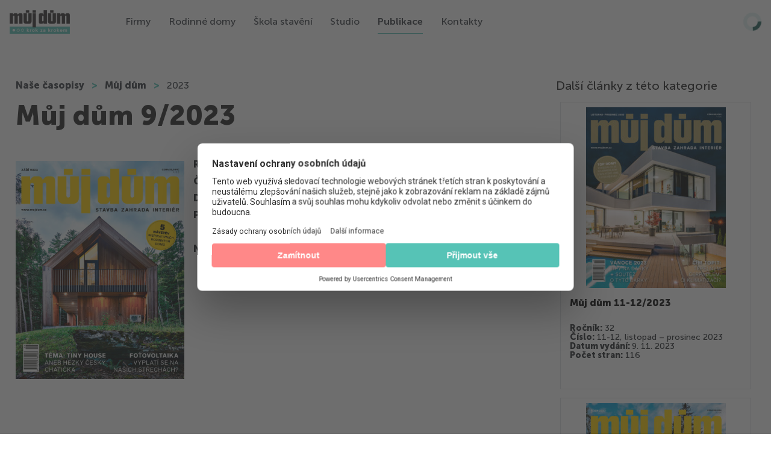

--- FILE ---
content_type: text/html; charset=UTF-8
request_url: https://www.mujdumkrokzakrokem.cz/muj-dum-9-2023/
body_size: 29756
content:
<!DOCTYPE html>
<html lang="cs" prefix="og: https://ogp.me/ns#">

<head>
    <meta charset="UTF-8">
    <meta name="viewport" content="width=device-width, initial-scale=1.0, user-scalable=no">
    <link rel="profile" href="http://gmpg.org/xfn/11">
    <link rel="pingback" href="https://www.mujdumkrokzakrokem.cz/wpweb/xmlrpc.php">

    <link rel="preload" href="https://www.mujdumkrokzakrokem.cz/wpweb/wp-content/plugins/rate-my-post/public/css/fonts/ratemypost.ttf" type="font/ttf" as="font" crossorigin="anonymous">
<!-- Optimalizace pro vyhledávače podle Rank Math - https://rankmath.com/ -->
<title>Můj dům 9/2023 | Můj dům krok za krokem</title>
<meta name="description" content="Ročník:&nbsp;31Číslo:&nbsp;9, září 2023Datum vydání:&nbsp;24. 8. 2023Počet stran:&nbsp;124"/>
<meta name="robots" content="follow, index, max-snippet:-1, max-video-preview:-1, max-image-preview:large"/>
<link rel="canonical" href="https://www.mujdumkrokzakrokem.cz/muj-dum-9-2023/" />
<meta property="og:locale" content="cs_CZ" />
<meta property="og:type" content="article" />
<meta property="og:title" content="Můj dům 9/2023 | Můj dům krok za krokem" />
<meta property="og:description" content="Ročník:&nbsp;31Číslo:&nbsp;9, září 2023Datum vydání:&nbsp;24. 8. 2023Počet stran:&nbsp;124" />
<meta property="og:url" content="https://www.mujdumkrokzakrokem.cz/muj-dum-9-2023/" />
<meta property="og:site_name" content="Můj dům krok za krokem" />
<meta property="article:publisher" content="https://www.facebook.com/mujdum" />
<meta property="article:section" content="2023" />
<meta property="og:updated_time" content="2023-11-23T11:06:22+01:00" />
<meta property="og:image" content="https://www.mujdumkrokzakrokem.cz/wpweb/wp-content/uploads/2023/11/000_obal1_MD09.jpg" />
<meta property="og:image:secure_url" content="https://www.mujdumkrokzakrokem.cz/wpweb/wp-content/uploads/2023/11/000_obal1_MD09.jpg" />
<meta property="og:image:width" content="1050" />
<meta property="og:image:height" content="1359" />
<meta property="og:image:alt" content="Můj dům 9/2023" />
<meta property="og:image:type" content="image/jpeg" />
<meta property="article:published_time" content="2023-11-23T10:51:57+01:00" />
<meta property="article:modified_time" content="2023-11-23T11:06:22+01:00" />
<meta name="twitter:card" content="summary_large_image" />
<meta name="twitter:title" content="Můj dům 9/2023 | Můj dům krok za krokem" />
<meta name="twitter:description" content="Ročník:&nbsp;31Číslo:&nbsp;9, září 2023Datum vydání:&nbsp;24. 8. 2023Počet stran:&nbsp;124" />
<meta name="twitter:image" content="https://www.mujdumkrokzakrokem.cz/wpweb/wp-content/uploads/2023/11/000_obal1_MD09.jpg" />
<meta name="twitter:label1" content="Doba čtení" />
<meta name="twitter:data1" content="Méně než minuta" />
<script type="application/ld+json" class="rank-math-schema">{"@context":"https://schema.org","@graph":[{"@type":["NewsMediaOrganization","Organization"],"@id":"https://www.mujdumkrokzakrokem.cz/#organization","name":"M\u016fj d\u016fm krok za krokem","url":"https://www.mujdumkrokzakrokem.cz","sameAs":["https://www.facebook.com/mujdum","https://www.instagram.com/mujdum_cz/","https://cz.pinterest.com/Mujdumkrokzakrokem/"],"logo":{"@type":"ImageObject","@id":"https://www.mujdumkrokzakrokem.cz/#logo","url":"https://www.mujdumkrokzakrokem.cz/wpweb/wp-content/uploads/2020/09/md_kk_logo_resize.png","contentUrl":"https://www.mujdumkrokzakrokem.cz/wpweb/wp-content/uploads/2020/09/md_kk_logo_resize.png","caption":"M\u016fj d\u016fm krok za krokem","inLanguage":"cs","width":"350","height":"136"}},{"@type":"WebSite","@id":"https://www.mujdumkrokzakrokem.cz/#website","url":"https://www.mujdumkrokzakrokem.cz","name":"M\u016fj d\u016fm krok za krokem","alternateName":"MDKK","publisher":{"@id":"https://www.mujdumkrokzakrokem.cz/#organization"},"inLanguage":"cs"},{"@type":"ImageObject","@id":"https://www.mujdumkrokzakrokem.cz/wpweb/wp-content/uploads/2023/11/000_obal1_MD09.jpg","url":"https://www.mujdumkrokzakrokem.cz/wpweb/wp-content/uploads/2023/11/000_obal1_MD09.jpg","width":"1050","height":"1359","inLanguage":"cs"},{"@type":"BreadcrumbList","@id":"https://www.mujdumkrokzakrokem.cz/muj-dum-9-2023/#breadcrumb","itemListElement":[{"@type":"ListItem","position":"1","item":{"@id":"https://www.mujdumkrokzakrokem.cz","name":"Dom\u016f"}},{"@type":"ListItem","position":"2","item":{"@id":"https://www.mujdumkrokzakrokem.cz/muj-dum-9-2023/","name":"M\u016fj d\u016fm 9/2023"}}]},{"@type":"WebPage","@id":"https://www.mujdumkrokzakrokem.cz/muj-dum-9-2023/#webpage","url":"https://www.mujdumkrokzakrokem.cz/muj-dum-9-2023/","name":"M\u016fj d\u016fm 9/2023 | M\u016fj d\u016fm krok za krokem","datePublished":"2023-11-23T10:51:57+01:00","dateModified":"2023-11-23T11:06:22+01:00","isPartOf":{"@id":"https://www.mujdumkrokzakrokem.cz/#website"},"primaryImageOfPage":{"@id":"https://www.mujdumkrokzakrokem.cz/wpweb/wp-content/uploads/2023/11/000_obal1_MD09.jpg"},"inLanguage":"cs","breadcrumb":{"@id":"https://www.mujdumkrokzakrokem.cz/muj-dum-9-2023/#breadcrumb"}},{"@type":"Person","@id":"https://www.mujdumkrokzakrokem.cz/author/md_krok/","name":"","url":"https://www.mujdumkrokzakrokem.cz/author/md_krok/","image":{"@type":"ImageObject","@id":"https://secure.gravatar.com/avatar/e667c8985671bc449894bc852073108ca154cf78e362bee238e4924776e6a6c9?s=96&amp;d=mm&amp;r=g","url":"https://secure.gravatar.com/avatar/e667c8985671bc449894bc852073108ca154cf78e362bee238e4924776e6a6c9?s=96&amp;d=mm&amp;r=g","caption":"","inLanguage":"cs"},"worksFor":{"@id":"https://www.mujdumkrokzakrokem.cz/#organization"}},{"@type":"BlogPosting","headline":"M\u016fj d\u016fm 9/2023 | M\u016fj d\u016fm krok za krokem","datePublished":"2023-11-23T10:51:57+01:00","dateModified":"2023-11-23T11:06:22+01:00","author":{"@id":"https://www.mujdumkrokzakrokem.cz/author/md_krok/","name":""},"publisher":{"@id":"https://www.mujdumkrokzakrokem.cz/#organization"},"description":"Ro\u010dn\u00edk:&nbsp;31\u010c\u00edslo:&nbsp;9, z\u00e1\u0159\u00ed 2023Datum vyd\u00e1n\u00ed:&nbsp;24. 8. 2023Po\u010det stran:&nbsp;124","name":"M\u016fj d\u016fm 9/2023 | M\u016fj d\u016fm krok za krokem","@id":"https://www.mujdumkrokzakrokem.cz/muj-dum-9-2023/#richSnippet","isPartOf":{"@id":"https://www.mujdumkrokzakrokem.cz/muj-dum-9-2023/#webpage"},"image":{"@id":"https://www.mujdumkrokzakrokem.cz/wpweb/wp-content/uploads/2023/11/000_obal1_MD09.jpg"},"inLanguage":"cs","mainEntityOfPage":{"@id":"https://www.mujdumkrokzakrokem.cz/muj-dum-9-2023/#webpage"}}]}</script>
<!-- /Rank Math WordPress SEO plugin -->

<link rel='dns-prefetch' href='//www.mujdumkrokzakrokem.cz' />
<link rel='dns-prefetch' href='//cdnjs.cloudflare.com' />
<link rel='dns-prefetch' href='//www.youtube.com' />
<link rel='dns-prefetch' href='//player.vimeo.com' />
<link rel='dns-prefetch' href='//api.dmcdn.net' />
<link rel='dns-prefetch' href='//fonts.googleapis.com' />
<link rel="alternate" type="application/rss+xml" title="Můj dům krok za krokem &raquo; RSS zdroj" href="https://www.mujdumkrokzakrokem.cz/feed/" />
<link rel="alternate" type="application/rss+xml" title="Můj dům krok za krokem &raquo; RSS komentářů" href="https://www.mujdumkrokzakrokem.cz/comments/feed/" />
<link rel="alternate" type="application/rss+xml" title="Můj dům krok za krokem &raquo; RSS komentářů pro Můj dům 9/2023" href="https://www.mujdumkrokzakrokem.cz/muj-dum-9-2023/feed/" />
<link rel="alternate" title="oEmbed (JSON)" type="application/json+oembed" href="https://www.mujdumkrokzakrokem.cz/wp-json/oembed/1.0/embed?url=https%3A%2F%2Fwww.mujdumkrokzakrokem.cz%2Fmuj-dum-9-2023%2F" />
<link rel="alternate" title="oEmbed (XML)" type="text/xml+oembed" href="https://www.mujdumkrokzakrokem.cz/wp-json/oembed/1.0/embed?url=https%3A%2F%2Fwww.mujdumkrokzakrokem.cz%2Fmuj-dum-9-2023%2F&#038;format=xml" />
<style id='wp-img-auto-sizes-contain-inline-css' type='text/css'>
img:is([sizes=auto i],[sizes^="auto," i]){contain-intrinsic-size:3000px 1500px}
/*# sourceURL=wp-img-auto-sizes-contain-inline-css */
</style>
<style id='wp-emoji-styles-inline-css' type='text/css'>

	img.wp-smiley, img.emoji {
		display: inline !important;
		border: none !important;
		box-shadow: none !important;
		height: 1em !important;
		width: 1em !important;
		margin: 0 0.07em !important;
		vertical-align: -0.1em !important;
		background: none !important;
		padding: 0 !important;
	}
/*# sourceURL=wp-emoji-styles-inline-css */
</style>
<style id='wp-block-library-inline-css' type='text/css'>
:root{--wp-block-synced-color:#7a00df;--wp-block-synced-color--rgb:122,0,223;--wp-bound-block-color:var(--wp-block-synced-color);--wp-editor-canvas-background:#ddd;--wp-admin-theme-color:#007cba;--wp-admin-theme-color--rgb:0,124,186;--wp-admin-theme-color-darker-10:#006ba1;--wp-admin-theme-color-darker-10--rgb:0,107,160.5;--wp-admin-theme-color-darker-20:#005a87;--wp-admin-theme-color-darker-20--rgb:0,90,135;--wp-admin-border-width-focus:2px}@media (min-resolution:192dpi){:root{--wp-admin-border-width-focus:1.5px}}.wp-element-button{cursor:pointer}:root .has-very-light-gray-background-color{background-color:#eee}:root .has-very-dark-gray-background-color{background-color:#313131}:root .has-very-light-gray-color{color:#eee}:root .has-very-dark-gray-color{color:#313131}:root .has-vivid-green-cyan-to-vivid-cyan-blue-gradient-background{background:linear-gradient(135deg,#00d084,#0693e3)}:root .has-purple-crush-gradient-background{background:linear-gradient(135deg,#34e2e4,#4721fb 50%,#ab1dfe)}:root .has-hazy-dawn-gradient-background{background:linear-gradient(135deg,#faaca8,#dad0ec)}:root .has-subdued-olive-gradient-background{background:linear-gradient(135deg,#fafae1,#67a671)}:root .has-atomic-cream-gradient-background{background:linear-gradient(135deg,#fdd79a,#004a59)}:root .has-nightshade-gradient-background{background:linear-gradient(135deg,#330968,#31cdcf)}:root .has-midnight-gradient-background{background:linear-gradient(135deg,#020381,#2874fc)}:root{--wp--preset--font-size--normal:16px;--wp--preset--font-size--huge:42px}.has-regular-font-size{font-size:1em}.has-larger-font-size{font-size:2.625em}.has-normal-font-size{font-size:var(--wp--preset--font-size--normal)}.has-huge-font-size{font-size:var(--wp--preset--font-size--huge)}.has-text-align-center{text-align:center}.has-text-align-left{text-align:left}.has-text-align-right{text-align:right}.has-fit-text{white-space:nowrap!important}#end-resizable-editor-section{display:none}.aligncenter{clear:both}.items-justified-left{justify-content:flex-start}.items-justified-center{justify-content:center}.items-justified-right{justify-content:flex-end}.items-justified-space-between{justify-content:space-between}.screen-reader-text{border:0;clip-path:inset(50%);height:1px;margin:-1px;overflow:hidden;padding:0;position:absolute;width:1px;word-wrap:normal!important}.screen-reader-text:focus{background-color:#ddd;clip-path:none;color:#444;display:block;font-size:1em;height:auto;left:5px;line-height:normal;padding:15px 23px 14px;text-decoration:none;top:5px;width:auto;z-index:100000}html :where(.has-border-color){border-style:solid}html :where([style*=border-top-color]){border-top-style:solid}html :where([style*=border-right-color]){border-right-style:solid}html :where([style*=border-bottom-color]){border-bottom-style:solid}html :where([style*=border-left-color]){border-left-style:solid}html :where([style*=border-width]){border-style:solid}html :where([style*=border-top-width]){border-top-style:solid}html :where([style*=border-right-width]){border-right-style:solid}html :where([style*=border-bottom-width]){border-bottom-style:solid}html :where([style*=border-left-width]){border-left-style:solid}html :where(img[class*=wp-image-]){height:auto;max-width:100%}:where(figure){margin:0 0 1em}html :where(.is-position-sticky){--wp-admin--admin-bar--position-offset:var(--wp-admin--admin-bar--height,0px)}@media screen and (max-width:600px){html :where(.is-position-sticky){--wp-admin--admin-bar--position-offset:0px}}

/*# sourceURL=wp-block-library-inline-css */
</style><style id='wp-block-image-inline-css' type='text/css'>
.wp-block-image>a,.wp-block-image>figure>a{display:inline-block}.wp-block-image img{box-sizing:border-box;height:auto;max-width:100%;vertical-align:bottom}@media not (prefers-reduced-motion){.wp-block-image img.hide{visibility:hidden}.wp-block-image img.show{animation:show-content-image .4s}}.wp-block-image[style*=border-radius] img,.wp-block-image[style*=border-radius]>a{border-radius:inherit}.wp-block-image.has-custom-border img{box-sizing:border-box}.wp-block-image.aligncenter{text-align:center}.wp-block-image.alignfull>a,.wp-block-image.alignwide>a{width:100%}.wp-block-image.alignfull img,.wp-block-image.alignwide img{height:auto;width:100%}.wp-block-image .aligncenter,.wp-block-image .alignleft,.wp-block-image .alignright,.wp-block-image.aligncenter,.wp-block-image.alignleft,.wp-block-image.alignright{display:table}.wp-block-image .aligncenter>figcaption,.wp-block-image .alignleft>figcaption,.wp-block-image .alignright>figcaption,.wp-block-image.aligncenter>figcaption,.wp-block-image.alignleft>figcaption,.wp-block-image.alignright>figcaption{caption-side:bottom;display:table-caption}.wp-block-image .alignleft{float:left;margin:.5em 1em .5em 0}.wp-block-image .alignright{float:right;margin:.5em 0 .5em 1em}.wp-block-image .aligncenter{margin-left:auto;margin-right:auto}.wp-block-image :where(figcaption){margin-bottom:1em;margin-top:.5em}.wp-block-image.is-style-circle-mask img{border-radius:9999px}@supports ((-webkit-mask-image:none) or (mask-image:none)) or (-webkit-mask-image:none){.wp-block-image.is-style-circle-mask img{border-radius:0;-webkit-mask-image:url('data:image/svg+xml;utf8,<svg viewBox="0 0 100 100" xmlns="http://www.w3.org/2000/svg"><circle cx="50" cy="50" r="50"/></svg>');mask-image:url('data:image/svg+xml;utf8,<svg viewBox="0 0 100 100" xmlns="http://www.w3.org/2000/svg"><circle cx="50" cy="50" r="50"/></svg>');mask-mode:alpha;-webkit-mask-position:center;mask-position:center;-webkit-mask-repeat:no-repeat;mask-repeat:no-repeat;-webkit-mask-size:contain;mask-size:contain}}:root :where(.wp-block-image.is-style-rounded img,.wp-block-image .is-style-rounded img){border-radius:9999px}.wp-block-image figure{margin:0}.wp-lightbox-container{display:flex;flex-direction:column;position:relative}.wp-lightbox-container img{cursor:zoom-in}.wp-lightbox-container img:hover+button{opacity:1}.wp-lightbox-container button{align-items:center;backdrop-filter:blur(16px) saturate(180%);background-color:#5a5a5a40;border:none;border-radius:4px;cursor:zoom-in;display:flex;height:20px;justify-content:center;opacity:0;padding:0;position:absolute;right:16px;text-align:center;top:16px;width:20px;z-index:100}@media not (prefers-reduced-motion){.wp-lightbox-container button{transition:opacity .2s ease}}.wp-lightbox-container button:focus-visible{outline:3px auto #5a5a5a40;outline:3px auto -webkit-focus-ring-color;outline-offset:3px}.wp-lightbox-container button:hover{cursor:pointer;opacity:1}.wp-lightbox-container button:focus{opacity:1}.wp-lightbox-container button:focus,.wp-lightbox-container button:hover,.wp-lightbox-container button:not(:hover):not(:active):not(.has-background){background-color:#5a5a5a40;border:none}.wp-lightbox-overlay{box-sizing:border-box;cursor:zoom-out;height:100vh;left:0;overflow:hidden;position:fixed;top:0;visibility:hidden;width:100%;z-index:100000}.wp-lightbox-overlay .close-button{align-items:center;cursor:pointer;display:flex;justify-content:center;min-height:40px;min-width:40px;padding:0;position:absolute;right:calc(env(safe-area-inset-right) + 16px);top:calc(env(safe-area-inset-top) + 16px);z-index:5000000}.wp-lightbox-overlay .close-button:focus,.wp-lightbox-overlay .close-button:hover,.wp-lightbox-overlay .close-button:not(:hover):not(:active):not(.has-background){background:none;border:none}.wp-lightbox-overlay .lightbox-image-container{height:var(--wp--lightbox-container-height);left:50%;overflow:hidden;position:absolute;top:50%;transform:translate(-50%,-50%);transform-origin:top left;width:var(--wp--lightbox-container-width);z-index:9999999999}.wp-lightbox-overlay .wp-block-image{align-items:center;box-sizing:border-box;display:flex;height:100%;justify-content:center;margin:0;position:relative;transform-origin:0 0;width:100%;z-index:3000000}.wp-lightbox-overlay .wp-block-image img{height:var(--wp--lightbox-image-height);min-height:var(--wp--lightbox-image-height);min-width:var(--wp--lightbox-image-width);width:var(--wp--lightbox-image-width)}.wp-lightbox-overlay .wp-block-image figcaption{display:none}.wp-lightbox-overlay button{background:none;border:none}.wp-lightbox-overlay .scrim{background-color:#fff;height:100%;opacity:.9;position:absolute;width:100%;z-index:2000000}.wp-lightbox-overlay.active{visibility:visible}@media not (prefers-reduced-motion){.wp-lightbox-overlay.active{animation:turn-on-visibility .25s both}.wp-lightbox-overlay.active img{animation:turn-on-visibility .35s both}.wp-lightbox-overlay.show-closing-animation:not(.active){animation:turn-off-visibility .35s both}.wp-lightbox-overlay.show-closing-animation:not(.active) img{animation:turn-off-visibility .25s both}.wp-lightbox-overlay.zoom.active{animation:none;opacity:1;visibility:visible}.wp-lightbox-overlay.zoom.active .lightbox-image-container{animation:lightbox-zoom-in .4s}.wp-lightbox-overlay.zoom.active .lightbox-image-container img{animation:none}.wp-lightbox-overlay.zoom.active .scrim{animation:turn-on-visibility .4s forwards}.wp-lightbox-overlay.zoom.show-closing-animation:not(.active){animation:none}.wp-lightbox-overlay.zoom.show-closing-animation:not(.active) .lightbox-image-container{animation:lightbox-zoom-out .4s}.wp-lightbox-overlay.zoom.show-closing-animation:not(.active) .lightbox-image-container img{animation:none}.wp-lightbox-overlay.zoom.show-closing-animation:not(.active) .scrim{animation:turn-off-visibility .4s forwards}}@keyframes show-content-image{0%{visibility:hidden}99%{visibility:hidden}to{visibility:visible}}@keyframes turn-on-visibility{0%{opacity:0}to{opacity:1}}@keyframes turn-off-visibility{0%{opacity:1;visibility:visible}99%{opacity:0;visibility:visible}to{opacity:0;visibility:hidden}}@keyframes lightbox-zoom-in{0%{transform:translate(calc((-100vw + var(--wp--lightbox-scrollbar-width))/2 + var(--wp--lightbox-initial-left-position)),calc(-50vh + var(--wp--lightbox-initial-top-position))) scale(var(--wp--lightbox-scale))}to{transform:translate(-50%,-50%) scale(1)}}@keyframes lightbox-zoom-out{0%{transform:translate(-50%,-50%) scale(1);visibility:visible}99%{visibility:visible}to{transform:translate(calc((-100vw + var(--wp--lightbox-scrollbar-width))/2 + var(--wp--lightbox-initial-left-position)),calc(-50vh + var(--wp--lightbox-initial-top-position))) scale(var(--wp--lightbox-scale));visibility:hidden}}
/*# sourceURL=https://www.mujdumkrokzakrokem.cz/wpweb/wp-includes/blocks/image/style.min.css */
</style>
<style id='wp-block-paragraph-inline-css' type='text/css'>
.is-small-text{font-size:.875em}.is-regular-text{font-size:1em}.is-large-text{font-size:2.25em}.is-larger-text{font-size:3em}.has-drop-cap:not(:focus):first-letter{float:left;font-size:8.4em;font-style:normal;font-weight:100;line-height:.68;margin:.05em .1em 0 0;text-transform:uppercase}body.rtl .has-drop-cap:not(:focus):first-letter{float:none;margin-left:.1em}p.has-drop-cap.has-background{overflow:hidden}:root :where(p.has-background){padding:1.25em 2.375em}:where(p.has-text-color:not(.has-link-color)) a{color:inherit}p.has-text-align-left[style*="writing-mode:vertical-lr"],p.has-text-align-right[style*="writing-mode:vertical-rl"]{rotate:180deg}
/*# sourceURL=https://www.mujdumkrokzakrokem.cz/wpweb/wp-includes/blocks/paragraph/style.min.css */
</style>
<style id='wp-block-spacer-inline-css' type='text/css'>
.wp-block-spacer{clear:both}
/*# sourceURL=https://www.mujdumkrokzakrokem.cz/wpweb/wp-includes/blocks/spacer/style.min.css */
</style>
<style id='global-styles-inline-css' type='text/css'>
:root{--wp--preset--aspect-ratio--square: 1;--wp--preset--aspect-ratio--4-3: 4/3;--wp--preset--aspect-ratio--3-4: 3/4;--wp--preset--aspect-ratio--3-2: 3/2;--wp--preset--aspect-ratio--2-3: 2/3;--wp--preset--aspect-ratio--16-9: 16/9;--wp--preset--aspect-ratio--9-16: 9/16;--wp--preset--color--black: #000000;--wp--preset--color--cyan-bluish-gray: #abb8c3;--wp--preset--color--white: #ffffff;--wp--preset--color--pale-pink: #f78da7;--wp--preset--color--vivid-red: #cf2e2e;--wp--preset--color--luminous-vivid-orange: #ff6900;--wp--preset--color--luminous-vivid-amber: #fcb900;--wp--preset--color--light-green-cyan: #7bdcb5;--wp--preset--color--vivid-green-cyan: #00d084;--wp--preset--color--pale-cyan-blue: #8ed1fc;--wp--preset--color--vivid-cyan-blue: #0693e3;--wp--preset--color--vivid-purple: #9b51e0;--wp--preset--gradient--vivid-cyan-blue-to-vivid-purple: linear-gradient(135deg,rgb(6,147,227) 0%,rgb(155,81,224) 100%);--wp--preset--gradient--light-green-cyan-to-vivid-green-cyan: linear-gradient(135deg,rgb(122,220,180) 0%,rgb(0,208,130) 100%);--wp--preset--gradient--luminous-vivid-amber-to-luminous-vivid-orange: linear-gradient(135deg,rgb(252,185,0) 0%,rgb(255,105,0) 100%);--wp--preset--gradient--luminous-vivid-orange-to-vivid-red: linear-gradient(135deg,rgb(255,105,0) 0%,rgb(207,46,46) 100%);--wp--preset--gradient--very-light-gray-to-cyan-bluish-gray: linear-gradient(135deg,rgb(238,238,238) 0%,rgb(169,184,195) 100%);--wp--preset--gradient--cool-to-warm-spectrum: linear-gradient(135deg,rgb(74,234,220) 0%,rgb(151,120,209) 20%,rgb(207,42,186) 40%,rgb(238,44,130) 60%,rgb(251,105,98) 80%,rgb(254,248,76) 100%);--wp--preset--gradient--blush-light-purple: linear-gradient(135deg,rgb(255,206,236) 0%,rgb(152,150,240) 100%);--wp--preset--gradient--blush-bordeaux: linear-gradient(135deg,rgb(254,205,165) 0%,rgb(254,45,45) 50%,rgb(107,0,62) 100%);--wp--preset--gradient--luminous-dusk: linear-gradient(135deg,rgb(255,203,112) 0%,rgb(199,81,192) 50%,rgb(65,88,208) 100%);--wp--preset--gradient--pale-ocean: linear-gradient(135deg,rgb(255,245,203) 0%,rgb(182,227,212) 50%,rgb(51,167,181) 100%);--wp--preset--gradient--electric-grass: linear-gradient(135deg,rgb(202,248,128) 0%,rgb(113,206,126) 100%);--wp--preset--gradient--midnight: linear-gradient(135deg,rgb(2,3,129) 0%,rgb(40,116,252) 100%);--wp--preset--font-size--small: 13px;--wp--preset--font-size--medium: 20px;--wp--preset--font-size--large: 36px;--wp--preset--font-size--x-large: 42px;--wp--preset--spacing--20: 0.44rem;--wp--preset--spacing--30: 0.67rem;--wp--preset--spacing--40: 1rem;--wp--preset--spacing--50: 1.5rem;--wp--preset--spacing--60: 2.25rem;--wp--preset--spacing--70: 3.38rem;--wp--preset--spacing--80: 5.06rem;--wp--preset--shadow--natural: 6px 6px 9px rgba(0, 0, 0, 0.2);--wp--preset--shadow--deep: 12px 12px 50px rgba(0, 0, 0, 0.4);--wp--preset--shadow--sharp: 6px 6px 0px rgba(0, 0, 0, 0.2);--wp--preset--shadow--outlined: 6px 6px 0px -3px rgb(255, 255, 255), 6px 6px rgb(0, 0, 0);--wp--preset--shadow--crisp: 6px 6px 0px rgb(0, 0, 0);}:where(.is-layout-flex){gap: 0.5em;}:where(.is-layout-grid){gap: 0.5em;}body .is-layout-flex{display: flex;}.is-layout-flex{flex-wrap: wrap;align-items: center;}.is-layout-flex > :is(*, div){margin: 0;}body .is-layout-grid{display: grid;}.is-layout-grid > :is(*, div){margin: 0;}:where(.wp-block-columns.is-layout-flex){gap: 2em;}:where(.wp-block-columns.is-layout-grid){gap: 2em;}:where(.wp-block-post-template.is-layout-flex){gap: 1.25em;}:where(.wp-block-post-template.is-layout-grid){gap: 1.25em;}.has-black-color{color: var(--wp--preset--color--black) !important;}.has-cyan-bluish-gray-color{color: var(--wp--preset--color--cyan-bluish-gray) !important;}.has-white-color{color: var(--wp--preset--color--white) !important;}.has-pale-pink-color{color: var(--wp--preset--color--pale-pink) !important;}.has-vivid-red-color{color: var(--wp--preset--color--vivid-red) !important;}.has-luminous-vivid-orange-color{color: var(--wp--preset--color--luminous-vivid-orange) !important;}.has-luminous-vivid-amber-color{color: var(--wp--preset--color--luminous-vivid-amber) !important;}.has-light-green-cyan-color{color: var(--wp--preset--color--light-green-cyan) !important;}.has-vivid-green-cyan-color{color: var(--wp--preset--color--vivid-green-cyan) !important;}.has-pale-cyan-blue-color{color: var(--wp--preset--color--pale-cyan-blue) !important;}.has-vivid-cyan-blue-color{color: var(--wp--preset--color--vivid-cyan-blue) !important;}.has-vivid-purple-color{color: var(--wp--preset--color--vivid-purple) !important;}.has-black-background-color{background-color: var(--wp--preset--color--black) !important;}.has-cyan-bluish-gray-background-color{background-color: var(--wp--preset--color--cyan-bluish-gray) !important;}.has-white-background-color{background-color: var(--wp--preset--color--white) !important;}.has-pale-pink-background-color{background-color: var(--wp--preset--color--pale-pink) !important;}.has-vivid-red-background-color{background-color: var(--wp--preset--color--vivid-red) !important;}.has-luminous-vivid-orange-background-color{background-color: var(--wp--preset--color--luminous-vivid-orange) !important;}.has-luminous-vivid-amber-background-color{background-color: var(--wp--preset--color--luminous-vivid-amber) !important;}.has-light-green-cyan-background-color{background-color: var(--wp--preset--color--light-green-cyan) !important;}.has-vivid-green-cyan-background-color{background-color: var(--wp--preset--color--vivid-green-cyan) !important;}.has-pale-cyan-blue-background-color{background-color: var(--wp--preset--color--pale-cyan-blue) !important;}.has-vivid-cyan-blue-background-color{background-color: var(--wp--preset--color--vivid-cyan-blue) !important;}.has-vivid-purple-background-color{background-color: var(--wp--preset--color--vivid-purple) !important;}.has-black-border-color{border-color: var(--wp--preset--color--black) !important;}.has-cyan-bluish-gray-border-color{border-color: var(--wp--preset--color--cyan-bluish-gray) !important;}.has-white-border-color{border-color: var(--wp--preset--color--white) !important;}.has-pale-pink-border-color{border-color: var(--wp--preset--color--pale-pink) !important;}.has-vivid-red-border-color{border-color: var(--wp--preset--color--vivid-red) !important;}.has-luminous-vivid-orange-border-color{border-color: var(--wp--preset--color--luminous-vivid-orange) !important;}.has-luminous-vivid-amber-border-color{border-color: var(--wp--preset--color--luminous-vivid-amber) !important;}.has-light-green-cyan-border-color{border-color: var(--wp--preset--color--light-green-cyan) !important;}.has-vivid-green-cyan-border-color{border-color: var(--wp--preset--color--vivid-green-cyan) !important;}.has-pale-cyan-blue-border-color{border-color: var(--wp--preset--color--pale-cyan-blue) !important;}.has-vivid-cyan-blue-border-color{border-color: var(--wp--preset--color--vivid-cyan-blue) !important;}.has-vivid-purple-border-color{border-color: var(--wp--preset--color--vivid-purple) !important;}.has-vivid-cyan-blue-to-vivid-purple-gradient-background{background: var(--wp--preset--gradient--vivid-cyan-blue-to-vivid-purple) !important;}.has-light-green-cyan-to-vivid-green-cyan-gradient-background{background: var(--wp--preset--gradient--light-green-cyan-to-vivid-green-cyan) !important;}.has-luminous-vivid-amber-to-luminous-vivid-orange-gradient-background{background: var(--wp--preset--gradient--luminous-vivid-amber-to-luminous-vivid-orange) !important;}.has-luminous-vivid-orange-to-vivid-red-gradient-background{background: var(--wp--preset--gradient--luminous-vivid-orange-to-vivid-red) !important;}.has-very-light-gray-to-cyan-bluish-gray-gradient-background{background: var(--wp--preset--gradient--very-light-gray-to-cyan-bluish-gray) !important;}.has-cool-to-warm-spectrum-gradient-background{background: var(--wp--preset--gradient--cool-to-warm-spectrum) !important;}.has-blush-light-purple-gradient-background{background: var(--wp--preset--gradient--blush-light-purple) !important;}.has-blush-bordeaux-gradient-background{background: var(--wp--preset--gradient--blush-bordeaux) !important;}.has-luminous-dusk-gradient-background{background: var(--wp--preset--gradient--luminous-dusk) !important;}.has-pale-ocean-gradient-background{background: var(--wp--preset--gradient--pale-ocean) !important;}.has-electric-grass-gradient-background{background: var(--wp--preset--gradient--electric-grass) !important;}.has-midnight-gradient-background{background: var(--wp--preset--gradient--midnight) !important;}.has-small-font-size{font-size: var(--wp--preset--font-size--small) !important;}.has-medium-font-size{font-size: var(--wp--preset--font-size--medium) !important;}.has-large-font-size{font-size: var(--wp--preset--font-size--large) !important;}.has-x-large-font-size{font-size: var(--wp--preset--font-size--x-large) !important;}
/*# sourceURL=global-styles-inline-css */
</style>

<style id='classic-theme-styles-inline-css' type='text/css'>
/*! This file is auto-generated */
.wp-block-button__link{color:#fff;background-color:#32373c;border-radius:9999px;box-shadow:none;text-decoration:none;padding:calc(.667em + 2px) calc(1.333em + 2px);font-size:1.125em}.wp-block-file__button{background:#32373c;color:#fff;text-decoration:none}
/*# sourceURL=/wp-includes/css/classic-themes.min.css */
</style>
<link rel='preload' as='style' onload='this.rel="stylesheet"' id='rate-my-post-css' href='https://www.mujdumkrokzakrokem.cz/wpweb/wp-content/plugins/rate-my-post/public/css/rate-my-post.min.css?ver=4.4.4' type='text/css' media='all' /><noscript><link rel='stylesheet' id='rate-my-post-css' href='https://www.mujdumkrokzakrokem.cz/wpweb/wp-content/plugins/rate-my-post/public/css/rate-my-post.min.css?ver=4.4.4' type='text/css' media='all' /></noscript>
<style id='rate-my-post-inline-css' type='text/css'>
.rmp-widgets-container.rmp-wp-plugin.rmp-main-container .rmp-heading--title {  font-size: 20px;}
.rmp-widgets-container.rmp-wp-plugin.rmp-main-container .rmp-heading--title {  font-size: 20px;}
/*# sourceURL=rate-my-post-inline-css */
</style>
<link rel='stylesheet' id='wpa-css-css' href='https://www.mujdumkrokzakrokem.cz/wpweb/wp-content/plugins/honeypot/includes/css/wpa.css?ver=2.3.04' type='text/css' media='all' />
<link rel='stylesheet' id='ub-extension-style-css-css' href='https://www.mujdumkrokzakrokem.cz/wpweb/wp-content/plugins/ultimate-blocks/src/extensions/style.css?ver=6.9' type='text/css' media='all' />
<link rel='stylesheet' id='uw-paywall-css' href='https://www.mujdumkrokzakrokem.cz/wpweb/wp-content/plugins/uw-paywall/public/css/uw-paywall-public.css?ver=220830-100837' type='text/css' media='all' />
<link rel='preload' as='style' onload='this.rel="stylesheet"' id='uw-paywall-jq-confirm-css' href='https://cdnjs.cloudflare.com/ajax/libs/jquery-confirm/3.3.2/jquery-confirm.min.css?ver=1.0.6' type='text/css' media='all' /><noscript><link rel='stylesheet' id='uw-paywall-jq-confirm-css' href='https://cdnjs.cloudflare.com/ajax/libs/jquery-confirm/3.3.2/jquery-confirm.min.css?ver=1.0.6' type='text/css' media='all' /></noscript>
<link rel='preload' as='style' onload='this.rel="stylesheet"' id='wp-post-modal-css' href='https://www.mujdumkrokzakrokem.cz/wpweb/wp-content/plugins/wp-post-modal/public/css/wp-post-modal-public.css?ver=1.0.0' type='text/css' media='all' /><noscript><link rel='stylesheet' id='wp-post-modal-css' href='https://www.mujdumkrokzakrokem.cz/wpweb/wp-content/plugins/wp-post-modal/public/css/wp-post-modal-public.css?ver=1.0.0' type='text/css' media='all' /></noscript>
<link rel='preload' as='style' onload='this.rel="stylesheet"' id='wp-show-posts-css' href='https://www.mujdumkrokzakrokem.cz/wpweb/wp-content/plugins/wp-show-posts/css/wp-show-posts-min.css?ver=1.1.6' type='text/css' media='all' /><noscript><link rel='stylesheet' id='wp-show-posts-css' href='https://www.mujdumkrokzakrokem.cz/wpweb/wp-content/plugins/wp-show-posts/css/wp-show-posts-min.css?ver=1.1.6' type='text/css' media='all' /></noscript>
<link rel='preload' as='style' onload='this.rel="stylesheet"' id='wp-show-posts-pro-css' href='https://www.mujdumkrokzakrokem.cz/wpweb/wp-content/plugins/wp-show-posts-pro/css/wp-show-posts.min.css?ver=1.0.0' type='text/css' media='all' /><noscript><link rel='stylesheet' id='wp-show-posts-pro-css' href='https://www.mujdumkrokzakrokem.cz/wpweb/wp-content/plugins/wp-show-posts-pro/css/wp-show-posts.min.css?ver=1.0.0' type='text/css' media='all' /></noscript>
<link rel='preload' as='style' onload='this.rel="stylesheet"' id='simplelightbox-0-css' href='https://www.mujdumkrokzakrokem.cz/wpweb/wp-content/plugins/nextgen-gallery/static/Lightbox/simplelightbox/simple-lightbox.css?ver=4.0.3' type='text/css' media='all' /><noscript><link rel='stylesheet' id='simplelightbox-0-css' href='https://www.mujdumkrokzakrokem.cz/wpweb/wp-content/plugins/nextgen-gallery/static/Lightbox/simplelightbox/simple-lightbox.css?ver=4.0.3' type='text/css' media='all' /></noscript>
<link rel='stylesheet' id='custom-style-css' href='https://www.mujdumkrokzakrokem.cz/wpweb/wp-content/themes/videobox-child/style-videbox-all-purged.min.css?ver=250515-73217' type='text/css' media='all' />
<link rel='stylesheet' id='videobox-child-css' href='https://www.mujdumkrokzakrokem.cz/wpweb/wp-content/themes/videobox-child/style.css?ver=1768992087' type='text/css' media='all' />
<link rel='stylesheet' id='videobox-child-tailwind-css' href='https://www.mujdumkrokzakrokem.cz/wpweb/wp-content/themes/videobox-child/assets/tailwind/header-footer-tailwind-isolated.css?ver=1747294365' type='text/css' media='all' />
<link rel='stylesheet' id='zoom-theme-utils-css-css' href='https://www.mujdumkrokzakrokem.cz/wpweb/wp-content/themes/videobox/functions/wpzoom/assets/css/theme-utils.css?ver=6.9' type='text/css' media='all' />
<link rel='stylesheet' id='videobox-google-fonts-css' href='https://fonts.googleapis.com/css?family=Roboto%3Aregular%2C700%2C700i%2Citalic&#038;subset=latin%2Clatin-ext&#038;display=swap&#038;ver=6.9' type='text/css' media='all' />
<link rel='stylesheet' id='media-queries-css' href='https://www.mujdumkrokzakrokem.cz/wpweb/wp-content/themes/videobox/css/media-queries.css?ver=6.9' type='text/css' media='all' />
<link rel='stylesheet' id='videobox-style-color-default-css' href='https://www.mujdumkrokzakrokem.cz/wpweb/wp-content/themes/videobox/styles/default.css?ver=6.9' type='text/css' media='all' />
<link rel='preload' as='style' onload='this.rel="stylesheet"' id='wpdreams-asl-basic-css' href='https://www.mujdumkrokzakrokem.cz/wpweb/wp-content/plugins/ajax-search-lite/css/style.basic.css?ver=4.13.4' type='text/css' media='all' /><noscript><link rel='stylesheet' id='wpdreams-asl-basic-css' href='https://www.mujdumkrokzakrokem.cz/wpweb/wp-content/plugins/ajax-search-lite/css/style.basic.css?ver=4.13.4' type='text/css' media='all' /></noscript>
<style id='wpdreams-asl-basic-inline-css' type='text/css'>

					div[id*='ajaxsearchlitesettings'].searchsettings .asl_option_inner label {
						font-size: 0px !important;
						color: rgba(0, 0, 0, 0);
					}
					div[id*='ajaxsearchlitesettings'].searchsettings .asl_option_inner label:after {
						font-size: 11px !important;
						position: absolute;
						top: 0;
						left: 0;
						z-index: 1;
					}
					.asl_w_container {
						width: 200%;
						margin: 0px 0px 0px 0px;
						min-width: 200px;
					}
					div[id*='ajaxsearchlite'].asl_m {
						width: 100%;
					}
					div[id*='ajaxsearchliteres'].wpdreams_asl_results div.resdrg span.highlighted {
						font-weight: bold;
						color: rgba(217, 49, 43, 1);
						background-color: rgba(238, 238, 238, 1);
					}
					div[id*='ajaxsearchliteres'].wpdreams_asl_results .results img.asl_image {
						width: 70px;
						height: 70px;
						object-fit: cover;
					}
					div[id*='ajaxsearchlite'].asl_r .results {
						max-height: none;
					}
					div[id*='ajaxsearchlite'].asl_r {
						position: absolute;
					}
				
						div.asl_r.asl_w.vertical .results .item::after {
							display: block;
							position: absolute;
							bottom: 0;
							content: '';
							height: 1px;
							width: 100%;
							background: #D8D8D8;
						}
						div.asl_r.asl_w.vertical .results .item.asl_last_item::after {
							display: none;
						}
					
						@media only screen and (min-width: 641px) and (max-width: 1024px) {
							.asl_w_container {
								width: 100% !important;
							}
						}
					
						@media only screen and (max-width: 640px) {
							.asl_w_container {
								width: 100% !important;
							}
						}
					
/*# sourceURL=wpdreams-asl-basic-inline-css */
</style>
<link rel='stylesheet' id='wpdreams-asl-instance-css' href='https://www.mujdumkrokzakrokem.cz/wpweb/wp-content/plugins/ajax-search-lite/css/style-underline.css?ver=4.13.4' type='text/css' media='all' />
<link rel='preload' as='style' onload='this.rel="stylesheet"' id='simple-favorites-css' href='https://www.mujdumkrokzakrokem.cz/wpweb/wp-content/plugins/favorites/assets/css/favorites.css?ver=2.3.6' type='text/css' media='all' /><noscript><link rel='stylesheet' id='simple-favorites-css' href='https://www.mujdumkrokzakrokem.cz/wpweb/wp-content/plugins/favorites/assets/css/favorites.css?ver=2.3.6' type='text/css' media='all' /></noscript>
<link rel='stylesheet' id='ubermenu-css' href='https://www.mujdumkrokzakrokem.cz/wpweb/wp-content/plugins/ubermenu/pro/assets/css/ubermenu.min.css?ver=3.7.3' type='text/css' media='all' />
<link rel='stylesheet' id='ubermenu-grey-white-css' href='https://www.mujdumkrokzakrokem.cz/wpweb/wp-content/plugins/ubermenu/assets/css/skins/blackwhite.css?ver=6.9' type='text/css' media='all' />
<script type="text/javascript" src="https://www.mujdumkrokzakrokem.cz/wpweb/wp-includes/js/jquery/jquery.min.js?ver=3.7.1" id="jquery-core-js"></script>
<script type="text/javascript" src="https://www.mujdumkrokzakrokem.cz/wpweb/wp-includes/js/jquery/jquery-migrate.min.js?ver=3.4.1" id="jquery-migrate-js"></script>
<script type="text/javascript" id="wp-post-modal-js-extra">
/* <![CDATA[ */
var fromPHP = {"pluginUrl":"https://www.mujdumkrokzakrokem.cz/wpweb/wp-content/plugins/wp-post-modal/public/","breakpoint":"0","styled":"","disableScrolling":"","loader":"","ajax_url":"https://www.mujdumkrokzakrokem.cz/wpweb/wp-admin/admin-ajax.php","siteUrl":"https://www.mujdumkrokzakrokem.cz","restMethod":"","iframe":"","urlState":"","containerID":"#modal-ready","modalLinkClass":"modal-link","isAdmin":"","customizing":""};
//# sourceURL=wp-post-modal-js-extra
/* ]]> */
</script>
<script type="text/javascript" src="https://www.mujdumkrokzakrokem.cz/wpweb/wp-content/plugins/wp-post-modal/public/js/wp-post-modal-public.js?ver=1.0.0" id="wp-post-modal-js"></script>
<script type="text/javascript" id="photocrati_ajax-js-extra">
/* <![CDATA[ */
var photocrati_ajax = {"url":"https://www.mujdumkrokzakrokem.cz/wpweb/index.php?photocrati_ajax=1","rest_url":"https://www.mujdumkrokzakrokem.cz/wp-json/","wp_home_url":"https://www.mujdumkrokzakrokem.cz","wp_site_url":"https://www.mujdumkrokzakrokem.cz/wpweb","wp_root_url":"https://www.mujdumkrokzakrokem.cz","wp_plugins_url":"https://www.mujdumkrokzakrokem.cz/wpweb/wp-content/plugins","wp_content_url":"https://www.mujdumkrokzakrokem.cz/wpweb/wp-content","wp_includes_url":"https://www.mujdumkrokzakrokem.cz/wpweb/wp-includes/","ngg_param_slug":"nggallery","rest_nonce":"3e960577be"};
//# sourceURL=photocrati_ajax-js-extra
/* ]]> */
</script>
<script type="text/javascript" src="https://www.mujdumkrokzakrokem.cz/wpweb/wp-content/plugins/nextgen-gallery/static/Legacy/ajax.min.js?ver=4.0.3" id="photocrati_ajax-js"></script>
<script type="text/javascript" id="favorites-js-extra">
/* <![CDATA[ */
var favorites_data = {"ajaxurl":"https://www.mujdumkrokzakrokem.cz/wpweb/wp-admin/admin-ajax.php","nonce":"abd7a284d4","favorite":" Ulo\u017eit","favorited":" Ulo\u017eeno","includecount":"","indicate_loading":"","loading_text":"Loading","loading_image":"","loading_image_active":"","loading_image_preload":"","cache_enabled":"1","button_options":{"button_type":"custom","custom_colors":false,"box_shadow":false,"include_count":false,"default":{"background_default":false,"border_default":false,"text_default":false,"icon_default":false,"count_default":false},"active":{"background_active":false,"border_active":false,"text_active":false,"icon_active":false,"count_active":false}},"authentication_modal_content":"\u003Cp\u003EPros\u00edm, \u003Ca href=\"/prihlaseni/\"\u003Ep\u0159ihla\u0161te se\u003C/a\u003E pro ukl\u00e1d\u00e1n\u00ed \u010dl\u00e1nk\u016f do obl\u00edben\u00fdch. Nem\u00e1te je\u0161t\u011b \u00fa\u010det? \u003Ca href=\"/aktivace-clenstvi/\"\u003EZaregistrujte se zde.\u003C/a\u003E\u003C/p\u003E\n\u003Cp\u003E\u003Ca href=\"#\" data-favorites-modal-close\u003EZav\u0159\u00edt\u003C/a\u003E\u003C/p\u003E\n","authentication_redirect":"","dev_mode":"","logged_in":"","user_id":"0","authentication_redirect_url":"https://www.mujdumkrokzakrokem.cz/prihlaseni/"};
//# sourceURL=favorites-js-extra
/* ]]> */
</script>
<script type="text/javascript" src="https://www.mujdumkrokzakrokem.cz/wpweb/wp-content/plugins/favorites/assets/js/favorites.min.js?ver=2.3.6" id="favorites-js"></script>
<link rel="https://api.w.org/" href="https://www.mujdumkrokzakrokem.cz/wp-json/" /><link rel="alternate" title="JSON" type="application/json" href="https://www.mujdumkrokzakrokem.cz/wp-json/wp/v2/posts/130925" /><link rel="EditURI" type="application/rsd+xml" title="RSD" href="https://www.mujdumkrokzakrokem.cz/wpweb/xmlrpc.php?rsd" />
<meta name="generator" content="WordPress 6.9" />
<link rel='shortlink' href='https://www.mujdumkrokzakrokem.cz/?p=130925' />
<meta name="facebook-domain-verification" content="69lxmvtfz0vy62fudb5gfexheo554g" />

<meta name="p:domain_verify" content="bef97dd3a3f072e409839db4804b648c"/>

<!-- Pinterest Pixel Base Code -->
<script type="text/javascript">
    !function(e){if(!window.pintrk){window.pintrk=function(){window.pintrk.queue.push(
        Array.prototype.slice.call(arguments))};var
        n=window.pintrk;n.queue=[],n.version="3.0";var
        t=document.createElement("script");t.async=!0,t.src=e;var
        r=document.getElementsByTagName("script")[0];r.parentNode.insertBefore(t,r)}}("https://s.pinimg.com/ct/core.js");
    pintrk('load', '2612501333951');
    pintrk('page');
</script>
<noscript>
    <img height="1" width="1" style="display:none;" alt="" src="https://ct.pinterest.com/v3/?tid=2612501333951&event=init&noscript=1" />
</noscript>
<!-- End Pinterest Pixel Base Code -->

<!-- SMARTLOOK START -->
<script type='text/javascript'>
  window.smartlook||(function(d) {
    var o=smartlook=function(){ o.api.push(arguments)},h=d.getElementsByTagName('head')[0];
    var c=d.createElement('script');o.api=new Array();c.async=true;c.type='text/javascript';
    c.charset='utf-8';c.src='https://rec.smartlook.com/recorder.js';h.appendChild(c);
    })(document);
    smartlook('init', 'ac82123949b8838b56818fc3958f2945dcbbb09a');
</script>
<!-- SMARTLOOK END -->
<style id="ubermenu-custom-generated-css">
/** UberMenu Custom Menu Styles (Customizer) **/
/* main */
 .ubermenu-main { background:#ffffff; }
 .ubermenu-main .ubermenu-item-level-0 > .ubermenu-target { font-size:16px; text-transform:none; color:#000000; }
 .ubermenu.ubermenu-main .ubermenu-item-level-0:hover > .ubermenu-target, .ubermenu-main .ubermenu-item-level-0.ubermenu-active > .ubermenu-target { color:#1e73be; }
 .ubermenu-main .ubermenu-item-level-0.ubermenu-current-menu-item > .ubermenu-target, .ubermenu-main .ubermenu-item-level-0.ubermenu-current-menu-parent > .ubermenu-target, .ubermenu-main .ubermenu-item-level-0.ubermenu-current-menu-ancestor > .ubermenu-target { color:#1e73be; }
 .ubermenu-main .ubermenu-item.ubermenu-item-level-0 > .ubermenu-highlight { color:#1e73be; }
 .ubermenu.ubermenu-main .ubermenu-item-level-0 > .ubermenu-target { background:#ffffff; }
 .ubermenu-main .ubermenu-submenu .ubermenu-item-header > .ubermenu-target, .ubermenu-main .ubermenu-tab > .ubermenu-target { font-size:16px; }
 .ubermenu-main .ubermenu-submenu .ubermenu-item-header.ubermenu-has-submenu-stack > .ubermenu-target { border:none; }
 .ubermenu-main .ubermenu-submenu-type-stack { padding-top:0; }
 .ubermenu-main .ubermenu-item-normal > .ubermenu-target { font-size:14px; }
 .ubermenu-responsive-toggle.ubermenu-responsive-toggle-main { font-size:16px; background:#ffffff; color:#000000; }
 .ubermenu-responsive-toggle.ubermenu-responsive-toggle-main:hover { background:#ffffff; color:#1e73be; }
/* mobile_m */
 .ubermenu.ubermenu-mobile_m { background:none; border:none; box-shadow:none; }
 .ubermenu.ubermenu-mobile_m .ubermenu-item-level-0 > .ubermenu-target { border:none; box-shadow:none; }
 .ubermenu.ubermenu-mobile_m.ubermenu-horizontal .ubermenu-submenu-drop.ubermenu-submenu-align-left_edge_bar, .ubermenu.ubermenu-mobile_m.ubermenu-horizontal .ubermenu-submenu-drop.ubermenu-submenu-align-full_width { left:0; }
 .ubermenu.ubermenu-mobile_m.ubermenu-horizontal .ubermenu-item-level-0.ubermenu-active > .ubermenu-submenu-drop, .ubermenu.ubermenu-mobile_m.ubermenu-horizontal:not(.ubermenu-transition-shift) .ubermenu-item-level-0 > .ubermenu-submenu-drop { margin-top:0; }


/* Status: Loaded from Transient */

</style><style>/* CSS added by WP Meta and Date Remover*/.entry-meta {display:none !important;}
	.home .entry-meta { display: none; }
	.entry-footer {display:none !important;}
	.home .entry-footer { display: none; }</style><!-- WPZOOM Theme / Framework -->
<meta name="generator" content="VideoBox Child " />
<meta name="generator" content="WPZOOM Framework 1.9.19" />

<!-- Begin Theme Custom CSS -->
<style type="text/css" id="videobox-custom-css">
.site-header .header_social{display:block;}.main-menu a, #pageslide .panel .widget.widget_nav_menu ul.menu li a{color:#000000;}.main-menu a:hover, #pageslide .panel .widget.widget_nav_menu ul.menu li a:hover, #pageslide .panel .widget.widget_nav_menu ul.menu li a:active{color:#1e73be;}.navbar-nav .current-menu-item a, .navbar-nav .current_page_item a, .navbar-nav .current-menu-parent a, .navbar-nav .current_page_parent a, #pageslide .panel .widget.widget_nav_menu ul.menu li.current-menu-item a{color:#000000;}#slider, #slider.slide-style-2{background:#ffffff;}.entry-title a:hover{color:#1e73be;}.cat-links a, .cat-links, .slides li .entry-meta a, .carousel-slider .item .entry-cats a{color:#1e73be;}.entry-meta a:hover{color:#1e73be;}.header-archive .section-title strong{color:#1e73be;}div.navigation a:hover{color:#1e73be;}#pageslide .panel .widget h3.title, .widget .title{color:#aeb6bf;}.site-footer{background-color:#ffffff;color:#000000;}.site-footer .widget h3.title, .site-footer .widget h3.title a{color:#000000;}.site-footer a, .site-footer .widget a, .section-footer .widget a{color:#000000;}.site-footer a:hover, .site-footer .widget a:hover, .section-footer .widget a:hover{color:#1e73be;}.entry-header .entry-cover-overlay{background-color:#ffffff;}body{font-family:"Roboto";}.navbar-brand h1{font-family:"Roboto";}#pageslide .panel .widget.widget_nav_menu ul.menu li a, #pageslide .panel .widget.widget_nav_menu ul.menu ul li a{font-family:"Roboto";text-transform:uppercase;}.navbar-nav a{font-family:"Roboto";}.slides li h3 a{font-family:"Roboto";font-weight:normal;}.widget h3.title, #sidebar .widget .title{font-family:"Roboto";font-weight:bold;}.entry-title a{font-family:"Roboto";font-weight:normal;}.single h1.entry-title{font-family:"Roboto";}.page h1.entry-title{font-family:"Roboto";}
@media screen and (min-width: 769px){body{font-size:16px;}.navbar-brand h1{font-size:36px;}#pageslide .panel .widget.widget_nav_menu ul.menu li a, #pageslide .panel .widget.widget_nav_menu ul.menu ul li a{font-size:21px;}.widget h3.title, #sidebar .widget .title{font-size:21px;}.entry-title a{font-size:22px;}.single h1.entry-title{font-size:46px;}.page h1.entry-title{font-size:50px;}}
@media screen and (max-width: 768px){body{font-size:16px;}.navbar-brand h1{font-size:36px;}#pageslide .panel .widget.widget_nav_menu ul.menu li a, #pageslide .panel .widget.widget_nav_menu ul.menu ul li a{font-size:21px;}.widget h3.title, #sidebar .widget .title{font-size:21px;}.entry-title a{font-size:22px;}.single h1.entry-title{font-size:30px;}.page h1.entry-title{font-size:30px;}}
@media screen and (max-width: 480px){body{font-size:16px;}.navbar-brand h1{font-size:26px;}#pageslide .panel .widget.widget_nav_menu ul.menu li a, #pageslide .panel .widget.widget_nav_menu ul.menu ul li a{font-size:21px;}.widget h3.title, #sidebar .widget .title{font-size:20px;}.entry-title a{font-size:16px;}.single h1.entry-title{font-size:26px;}.page h1.entry-title{font-size:26px;}}
</style>
<!-- End Theme Custom CSS -->
<link rel="icon" href="https://www.mujdumkrokzakrokem.cz/wpweb/wp-content/uploads/2020/01/cropped-MDKK-300x300.jpg" sizes="32x32" />
<link rel="icon" href="https://www.mujdumkrokzakrokem.cz/wpweb/wp-content/uploads/2020/01/cropped-MDKK-300x300.jpg" sizes="192x192" />
<link rel="apple-touch-icon" href="https://www.mujdumkrokzakrokem.cz/wpweb/wp-content/uploads/2020/01/cropped-MDKK-300x300.jpg" />
<meta name="msapplication-TileImage" content="https://www.mujdumkrokzakrokem.cz/wpweb/wp-content/uploads/2020/01/cropped-MDKK-300x300.jpg" />
		<style type="text/css" id="wp-custom-css">
			.site-header > .inner-wrap > .navbar-brand {
    flex: none;
}
.site-header > .inner-wrap > .header_social {
    flex: 3;
}
.site-header > .inner-wrap > .search-btn {
    flex: 1;
}
.main-menu {
    display: block;
    flex: 100%;
    text-align: center !important;
    margin: 0 auto;
	padding-top: 10px;
}

body .sort-latest {
	font-size: 22px;
	font-family: 'museosans' !important;
	color: #aeb6bf;
}

body .entry-title {
	font-size: 16px;
}

.entry-title a {
    font-size: 16px;
	font-family: 'museosans' !important;
}

div.navigation {
    font-size: 16px;
	font-family: 'museosans' !important;
}

.widget a:hover {
    color: #1E73BE;
}

.site-header{
	padding: 15px 0 0 0;
}

.ubermenu-content-block a{ 
	color: #555;
}

.ubermenu-item-level-3.ubermenu-current-menu-item a,
.ubermenu-item-level-1.ubermenu-current-menu-item a, .ubermenu-item-level-1 > a.ubermenu-target:hover{ 
	color: #1e73be !important;
}

.ubermenu-item-level-0 > a.ubermenu-target {
	  padding: 5px 20px;
    height: 66px;
    display: flex;
    align-items: center;
}

.ubermenu-item-level-1 > a.ubermenu-target{ 
	font-size: 12px!important;
}

.ubermenu-custom-content, .ubermenu-submenu .ubermenu-current-menu-item > .ubermenu-target{ 
	font-weight: bold;
}

.rmp-btn, .rmp-btn:focus{ 
	background-color: #888888;
	font-size: 16px;
	margin-top: 1rem;
}

.rmp-btn:hover{
	background-color: #999999;
	font-size: 16px;
}

.rmp-btn-no-comment, .rpm-btn-no-comment:hover, .rpm-btn-no-comment:focus{ 
	color: white!important;
	margin: 8px 0!important;
	text-decoration: none!important;
	display: inline-block;
	width: 187px;
	border-radius: 2px;
	padding: .8rem!important;
}

.rmp-feedback-widget__input{ 
	min-width: 300px!important;
}

.rmp-rating-widget--has-rated .rmp-rating-widget__icons{ 
	display: none;
}

/* remove border after disable recent posts */
.home-widgetized-section-lower {
	border: none;
	margin: 0;
}

.docsbot-chat-btn-send-icon {
color: black;	
	
}

/* CSS for flexbox layout */
.single-post .ngg-galleryoverview.default-view {
    display: flex;
    flex-wrap: wrap;
    justify-content: space-between;
}

.single-post .ngg-gallery-thumbnail-box {
    width: calc(20% - 10px); /* Adjusting for 5 images per row */
    margin: 5px;
    box-sizing: border-box;
}

.single-post .ngg-gallery-thumbnail {
    width: 100%;
    padding-bottom: 100%; /* Creates a square aspect ratio */
    position: relative;
}

.single-post .ngg-gallery-thumbnail img {
    width: 100%;
    height: 100%;
    object-fit: cover;
    position: absolute;
    top: 0;
    left: 0;
}

.page-id-134634 main {
	font-family: "museosans" !important;
}

.page-id-148373 #custom-lostpassword-form label span {
	display: none; !important
}

.page-id-148373 .modal-wrapper {
	display: none; !important
}

.wp-block-cover:has(.wp-image-97093) {
	position: relative;
	overflow: hidden;
}

.page-id-96664 .wp-image-97093 {
	position:absolute;
	top: 0;
	left: 0;
	object-fit: cover;
	width: 100%;
}		</style>
		
            <script src="https://web.cmp.usercentrics.eu/modules/autoblocker.js"></script>
        <script id="usercentrics-cmp" src="https://web.cmp.usercentrics.eu/ui/loader.js" data-settings-id="2dFTjEsuzmW2vq" async></script>
    
    <script src="https://analytics.ahrefs.com/analytics.js" data-key="wsHABZc1A2r7DHx8+UAtCw" async></script>

    <!-- Google Tag Manager -->
<script>(function(w,d,s,l,i){w[l]=w[l]||[];w[l].push({'gtm.start':
new Date().getTime(),event:'gtm.js'});var f=d.getElementsByTagName(s)[0],
j=d.createElement(s),dl=l!='dataLayer'?'&l='+l:'';j.async=true;j.src=
'https://www.googletagmanager.com/gtm.js?id='+i+dl;f.parentNode.insertBefore(j,f);
})(window,document,'script','dataLayer','GTM-PG42RGF');</script>
<!-- End Google Tag Manager -->
    <script type="text/javascript">window.DocsBotAI=window.DocsBotAI||{},DocsBotAI.init=function(c){return new Promise(function(e,o){var t=document.createElement("script");t.type="text/javascript",t.async=!0,t.src='https://widget.docsbot.ai/chat.js';var n=document.getElementsByTagName("script")[0];n.parentNode.insertBefore(t,n),t.addEventListener("load",function(){window.DocsBotAI.mount({id:c.id,supportCallback:c.supportCallback,identify:c.identify,options:c.options,signature:c.signature});var t;t=function(n){return new Promise(function(e){if(document.querySelector(n))return e(document.querySelector(n));var o=new MutationObserver(function(t){document.querySelector(n)&&(e(document.querySelector(n)),o.disconnect())});o.observe(document.body,{childList:!0,subtree:!0})})},t&&t("#docsbotai-root").then(e).catch(o)}),t.addEventListener("error",function(t){o(t.message)})})};</script>
</head>

<body class="wp-singular post-template-default single single-post postid-130925 single-format-standard wp-custom-logo wp-theme-videobox wp-child-theme-videobox-child">
<!-- Google Tag Manager (noscript) -->
<noscript><iframe src="https://www.googletagmanager.com/ns.html?id=GTM-PG42RGF"
height="0" width="0" style="display:none;visibility:hidden"></iframe></noscript>
<!-- End Google Tag Manager (noscript) --><div class="page-wrap">
    <div class="uwtail">
        <div id="infoProuzekBody">
            <div id="infoProuzek">
                
                            </div>
        </div>
    </div>

    <div class="uwtail">
        <header class="header relative z-50 !px-4 pt-4.5 !pb-4 lg:h-20 lg:py-2 lg:px-16 mx-auto w-full max-w-[1312px]">
            <div class="flex flex-wrap items-center justify-between h-full gap-2 md:gap-6 lg:flex-nowrap">
                <div class="xl:w-full xl:max-w-[192px]">
                    <a href="https://www.mujdumkrokzakrokem.cz" class="block w-[100px]" rel="home" itemprop="url">
                        <img width="175" height="68" src="https://www.mujdumkrokzakrokem.cz/wpweb/wp-content/themes/videobox-child/img/logo.png" alt="Logo" class="object-contain w-full">
                    </a>
                </div>

                <!-- Nav -->
                <nav class="navbar relative !p-0 order-last w-full lg:order-none lg:w-auto lg:flex-1 -px-5">
                    <ul class="scroll-navbar hide-scrollbar w-full items-center justify-between gap-6.5 space-x-6.5 overflow-auto whitespace-nowrap  sm:flex sm:max-w-[593px] sm:space-x-0 sm:overflow-visible sm:whitespace-normal sm:pr-0 lg:gap-5">
                        <li class="inline-block sm:list-item"><a href="https://www.mujdum.cz/firmy/" class="inline-block py-2 text-base font-medium text-dark hover:underline">Firmy</a></li>
                                                <li class="inline-block sm:list-item"><a href="/rodinne-domy-a-projekty/" class="inline-block py-2 text-base font-medium text-dark hover:underline ">Rodinné domy</a></li>
                        <li class="inline-block turbo-trigger sm:list-item md:hidden"><a href="#" class="inline-block py-2 text-base font-medium text-dark hover:underline ">Škola stavění</a></li>
                        <li class="hidden md:list-item"><a href="/skola-staveni/" class="inline-block py-2 text-base font-medium text-dark hover:underline ">Škola stavění</a></li>
                        <li class="inline-block sm:list-item"><a href="/studio/" class="inline-block py-2 text-base font-medium text-dark hover:underline ">Studio</a></li>
                        <li class="inline-block sm:list-item"><a href="/nase-casopisy/" class="inline-block py-2 text-base font-medium text-dark hover:underline menu-item_active">Publikace</a></li>
                        <li class="inline-block sm:list-item"><a href="/kontakt/" class="inline-block py-2 text-base font-medium text-dark hover:underline ">Kontakty</a></li>
                    </ul>

                    <button class="absolute top-0 bottom-0 right-0 scroll-right-btn bg-gradient-to-r from-transparent to-white sm:hidden" style="opacity: 0;">
                        <svg width="32" height="32" viewBox="0 0 32 32" fill="none" xmlns="http://www.w3.org/2000/svg">
                            <path fill-rule="evenodd" clip-rule="evenodd" d="M19.4145 21.1713C19.024 21.5618 19.024 22.195 19.4145 22.5855C19.805 22.976 20.4382 22.976 20.8287 22.5855L26.2112 17.203C26.2115 17.2028 26.2117 17.2025 26.212 17.2022C26.6025 16.8117 26.6025 16.1785 26.212 15.788L20.8287 10.4047C20.4382 10.0142 19.805 10.0142 19.4145 10.4047C19.024 10.7952 19.024 11.4284 19.4145 11.8189L24.0907 16.4951L19.4145 21.1713Z" fill="#332F30"></path>
                        </svg>
                    </button>
                    <button class="absolute top-0 bottom-0 left-0 scroll-left-btn bg-gradient-to-l from-transparent to-white sm:hidden" style="opacity: 0;">
                        <svg width="32" height="32" viewBox="0 0 32 32" fill="none" xmlns="http://www.w3.org/2000/svg">
                            <path fill-rule="evenodd" clip-rule="evenodd" d="M12.212 11.8189C12.6025 11.4284 12.6025 10.7952 12.212 10.4047C11.8215 10.0142 11.1883 10.0142 10.7978 10.4047L5.41529 15.7872C5.41501 15.7875 5.41473 15.7878 5.41446 15.788C5.02393 16.1786 5.02393 16.8117 5.41446 17.2022L10.7978 22.5855C11.1883 22.9761 11.8214 22.9761 12.212 22.5855C12.6025 22.195 12.6025 21.5619 12.212 21.1713L7.53578 16.4951L12.212 11.8189Z" fill="#332F30"></path>
                        </svg>
                    </button>
                </nav>

                <div class="flex max-w-[300px] items-center gap-3 justify-end lg:w-full lg:max-w-[350px]">
                    <div class="relative md:z-50">
                        <div class="relative flex items-center justify-center rounded-full account-trigger">
                            <div class="hidden account-icon">
                                <div class="flex flex-row items-center gap-2 header-login-link">
                                    <svg xmlns="http://www.w3.org/2000/svg" width="22" height="21" viewBox="0 0 22 21" fill="none">
                                        <path d="M17.0938 16.7891C18.7344 15.1875 19.75 12.9609 19.75 10.5C19.75 5.69531 15.8047 1.75 11 1.75C6.15625 1.75 2.25 5.69531 2.25 10.5C2.25 12.9609 3.26562 15.1875 4.86719 16.7891C5.41406 14.6406 7.40625 13 9.75 13H12.25C14.5547 13 16.5469 14.6406 17.0938 16.7891ZM15.9609 17.6875V17.7266C15.8047 15.7734 14.2031 14.25 12.25 14.25H9.75C7.75781 14.25 6.15625 15.7734 6 17.7266C7.40625 18.7031 9.125 19.25 11 19.25C12.8359 19.25 14.5547 18.7031 15.9609 17.6875ZM11 20.5C7.40625 20.5 4.125 18.625 2.32812 15.5C0.53125 12.4141 0.53125 8.625 2.32812 5.5C4.125 2.41406 7.40625 0.5 11 0.5C14.5547 0.5 17.8359 2.41406 19.6328 5.5C21.4297 8.625 21.4297 12.4141 19.6328 15.5C17.8359 18.625 14.5547 20.5 11 20.5ZM11 10.5C11.6641 10.5 12.25 10.1484 12.6016 9.5625C12.9531 9.01562 12.9531 8.27344 12.6016 7.6875C12.25 7.14062 11.6641 6.75 11 6.75C10.2969 6.75 9.71094 7.14062 9.35938 7.6875C9.00781 8.27344 9.00781 9.01562 9.35938 9.5625C9.71094 10.1484 10.2969 10.5 11 10.5ZM7.875 8.625C7.875 7.53125 8.46094 6.51562 9.4375 5.92969C10.375 5.38281 11.5859 5.38281 12.5625 5.92969C13.5 6.51562 14.125 7.53125 14.125 8.625C14.125 9.75781 13.5 10.7734 12.5625 11.3594C11.5859 11.9062 10.375 11.9062 9.4375 11.3594C8.46094 10.7734 7.875 9.75781 7.875 8.625Z" fill="#22615A"/>
                                    </svg>
                                    <p class="header-login-link account-name" aria-expanded="true">Přihlásit se</p>
                                    <div class="w-[16px] account-caret">
                                        <svg class="block mx-auto header-login-caret-down" width="10" height="6" viewBox="0 0 10 6" fill="none" xmlns="http://www.w3.org/2000/svg">
                                            <path d="M4.64518 5.52083L0.645182 1.52083C0.436849 1.33333 0.436849 1.02083 0.645182 0.8125C0.832682 0.625 1.14518 0.625 1.35352 0.8125L4.99935 4.47917L8.64518 0.833333C8.83268 0.625 9.14518 0.625 9.35352 0.833333C9.54102 1.02083 9.54102 1.33333 9.35352 1.52083L5.33268 5.52083C5.14518 5.72917 4.83268 5.72917 4.64518 5.52083Z" fill="#22615A"/>
                                        </svg>
                                    </div>
                                </div>
                            </div>
                            <span class="account-icon-loader uw-login-loader"></span>
                        </div>
                        <div class="account-menu-container"></div>
                    </div>
                    <a href="/aktivace-clenstvi/" class="account-link flex h-10 items-center justify-center rounded-[8px] bg-light-#E1F4F2 px-3.5 text-base font-medium leading-4.5 text-dark-#22615A transition-all duration-200 hover:bg-dark-#22615A hover:text-white hidden">
                        Vstup do klubu
                    </a>
                </div>
            </div>
            <!-- Navbar Turbo Menu -->
            <div class="turbo-menu fixed bottom-0 left-0 right-0 z-50 h-0 transition-all duration-300 aria-expanded:h-[70vh] aria-expanded:md:hidden">
                <div class="h-full overflow-auto rounded-t-[20px] bg-white px-4 pb-3">
                    <div class="sticky top-0 flex items-center justify-between gap-5 pb-6 bg-white pt-7">
                        <h3 class="text-lg font-semibold text-dark">Škola stavění</h3>
                        <button class="flex items-center justify-center w-10 h-10 turbo-menu-close shrink-0">
                            <svg width="20" height="20" viewBox="0 0 20 20" fill="none" xmlns="http://www.w3.org/2000/svg">
                                <path fill-rule="evenodd" clip-rule="evenodd" d="M0.292893 18.2928C-0.0976311 18.6834 -0.0976311 19.3165 0.292893 19.707C0.683418 20.0976 1.31658 20.0976 1.70711 19.707L10 11.4141L18.2929 19.707C18.6834 20.0976 19.3166 20.0976 19.7071 19.707C20.0976 19.3165 20.0976 18.6834 19.7071 18.2928L11.4142 9.99993L19.707 1.70711C20.0976 1.31658 20.0976 0.683418 19.707 0.292894C19.3165 -0.0976307 18.6834 -0.0976317 18.2928 0.292894L10 8.58572L1.70717 0.292894C1.31665 -0.0976317 0.683484 -0.0976307 0.29296 0.292894C-0.0975641 0.683418 -0.0975651 1.31658 0.29296 1.70711L8.58579 9.99993L0.292893 18.2928Z" fill="#332F30"></path>
                            </svg>
                        </button>
                    </div>
                    <div class="space-y-6">
                        <ul class="space-y-1.5"><li><a href="/skola-staveni/?filter=1956" class="py-1.5 text-sm font-light leading-relaxed [&amp;.active]:font-medium menu-parent">Před stavbou</a></li><li><a href="/skola-staveni/?filter=2105" class="py-1.5 text-sm font-light leading-relaxed [&amp;.active]:font-medium menu-child">vybíráme pozemek</a></li><li><a href="/skola-staveni/?filter=2106" class="py-1.5 text-sm font-light leading-relaxed [&amp;.active]:font-medium menu-child">návrh domu</a></li><li><a href="/skola-staveni/?filter=2109" class="py-1.5 text-sm font-light leading-relaxed [&amp;.active]:font-medium menu-child">výběr dodavatele</a></li><li><a href="/skola-staveni/?filter=2110" class="py-1.5 text-sm font-light leading-relaxed [&amp;.active]:font-medium menu-child">energetická koncepce domu</a></li><li><a href="/skola-staveni/?filter=2246" class="py-1.5 text-sm font-light leading-relaxed [&amp;.active]:font-medium menu-child">smlouvy a zákony</a></li><li><a href="/skola-staveni/?filter=2247" class="py-1.5 text-sm font-light leading-relaxed [&amp;.active]:font-medium menu-child">finance a pojištění</a></li><li><a href="/skola-staveni/?filter=2248" class="py-1.5 text-sm font-light leading-relaxed [&amp;.active]:font-medium menu-child">příprava a organizace stavby</a></li><li><a href="/skola-staveni/?filter=2249" class="py-1.5 text-sm font-light leading-relaxed [&amp;.active]:font-medium menu-child">projekt a stavební řízení</a></li></ul><ul class="space-y-1.5"><li><a href="/skola-staveni/?filter=1957" class="py-1.5 text-sm font-light leading-relaxed [&amp;.active]:font-medium menu-parent">Základy</a></li><li><a href="/skola-staveni/?filter=2121" class="py-1.5 text-sm font-light leading-relaxed [&amp;.active]:font-medium menu-child">zemní práce a zaměření</a></li><li><a href="/skola-staveni/?filter=2122" class="py-1.5 text-sm font-light leading-relaxed [&amp;.active]:font-medium menu-child">základové konstrukce</a></li><li><a href="/skola-staveni/?filter=2123" class="py-1.5 text-sm font-light leading-relaxed [&amp;.active]:font-medium menu-child">izolace základů</a></li></ul><ul class="space-y-1.5"><li><a href="/skola-staveni/?filter=1958" class="py-1.5 text-sm font-light leading-relaxed [&amp;.active]:font-medium menu-parent">Hrubá stavba</a></li><li><a href="/skola-staveni/?filter=2124" class="py-1.5 text-sm font-light leading-relaxed [&amp;.active]:font-medium menu-child">zdivo</a></li><li><a href="/skola-staveni/?filter=2125" class="py-1.5 text-sm font-light leading-relaxed [&amp;.active]:font-medium menu-child">stropy a překlady</a></li><li><a href="/skola-staveni/?filter=2126" class="py-1.5 text-sm font-light leading-relaxed [&amp;.active]:font-medium menu-child">schodiště</a></li><li><a href="/skola-staveni/?filter=2127" class="py-1.5 text-sm font-light leading-relaxed [&amp;.active]:font-medium menu-child">komíny a krbová tělesa</a></li></ul><ul class="space-y-1.5"><li><a href="/skola-staveni/?filter=1959" class="py-1.5 text-sm font-light leading-relaxed [&amp;.active]:font-medium menu-parent">Střecha</a></li><li><a href="/skola-staveni/?filter=2128" class="py-1.5 text-sm font-light leading-relaxed [&amp;.active]:font-medium menu-child">střešní krytiny</a></li><li><a href="/skola-staveni/?filter=2129" class="py-1.5 text-sm font-light leading-relaxed [&amp;.active]:font-medium menu-child">šikmá střecha</a></li><li><a href="/skola-staveni/?filter=2130" class="py-1.5 text-sm font-light leading-relaxed [&amp;.active]:font-medium menu-child">plochá střecha</a></li><li><a href="/skola-staveni/?filter=2131" class="py-1.5 text-sm font-light leading-relaxed [&amp;.active]:font-medium menu-child">střešní doplňky a odvodnění</a></li><li><a href="/skola-staveni/?filter=2250" class="py-1.5 text-sm font-light leading-relaxed [&amp;.active]:font-medium menu-child">zelené střechy</a></li><li><a href="/skola-staveni/?filter=2251" class="py-1.5 text-sm font-light leading-relaxed [&amp;.active]:font-medium menu-child">střešní okna a vikýře</a></li><li><a href="/skola-staveni/?filter=2252" class="py-1.5 text-sm font-light leading-relaxed [&amp;.active]:font-medium menu-child">fotovoltaika</a></li></ul><ul class="space-y-1.5"><li><a href="/skola-staveni/?filter=1961" class="py-1.5 text-sm font-light leading-relaxed [&amp;.active]:font-medium menu-parent">Okna, dveře</a></li><li><a href="/skola-staveni/?filter=348" class="py-1.5 text-sm font-light leading-relaxed [&amp;.active]:font-medium menu-child">okna</a></li><li><a href="/skola-staveni/?filter=2138" class="py-1.5 text-sm font-light leading-relaxed [&amp;.active]:font-medium menu-child">vchodové dveře</a></li><li><a href="/skola-staveni/?filter=2139" class="py-1.5 text-sm font-light leading-relaxed [&amp;.active]:font-medium menu-child">vnitřní dveře</a></li></ul><ul class="space-y-1.5"><li><a href="/skola-staveni/?filter=187" class="py-1.5 text-sm font-light leading-relaxed [&amp;.active]:font-medium menu-parent">Fasády</a></li><li><a href="/skola-staveni/?filter=2257" class="py-1.5 text-sm font-light leading-relaxed [&amp;.active]:font-medium menu-child">venkovní omítky</a></li><li><a href="/skola-staveni/?filter=2258" class="py-1.5 text-sm font-light leading-relaxed [&amp;.active]:font-medium menu-child">obklady</a></li><li><a href="/skola-staveni/?filter=2259" class="py-1.5 text-sm font-light leading-relaxed [&amp;.active]:font-medium menu-child">dřevo na fasádě</a></li></ul><ul class="space-y-1.5"><li><a href="/skola-staveni/?filter=1962" class="py-1.5 text-sm font-light leading-relaxed [&amp;.active]:font-medium menu-parent">Interiér</a></li><li><a href="/skola-staveni/?filter=2140" class="py-1.5 text-sm font-light leading-relaxed [&amp;.active]:font-medium menu-child">kuchyň a jídelna</a></li><li><a href="/skola-staveni/?filter=2141" class="py-1.5 text-sm font-light leading-relaxed [&amp;.active]:font-medium menu-child">koupelna</a></li><li><a href="/skola-staveni/?filter=2142" class="py-1.5 text-sm font-light leading-relaxed [&amp;.active]:font-medium menu-child">obývací pokoj</a></li><li><a href="/skola-staveni/?filter=2143" class="py-1.5 text-sm font-light leading-relaxed [&amp;.active]:font-medium menu-child">dětský pokoj</a></li><li><a href="/skola-staveni/?filter=2144" class="py-1.5 text-sm font-light leading-relaxed [&amp;.active]:font-medium menu-child">chodby a schodiště</a></li><li><a href="/skola-staveni/?filter=2227" class="py-1.5 text-sm font-light leading-relaxed [&amp;.active]:font-medium menu-child">ložnice a šatna</a></li><li><a href="/skola-staveni/?filter=2228" class="py-1.5 text-sm font-light leading-relaxed [&amp;.active]:font-medium menu-child">pracovna</a></li><li><a href="/skola-staveni/?filter=2231" class="py-1.5 text-sm font-light leading-relaxed [&amp;.active]:font-medium menu-child">relaxace doma</a></li><li><a href="/skola-staveni/?filter=2274" class="py-1.5 text-sm font-light leading-relaxed [&amp;.active]:font-medium menu-child">návrh interiéru</a></li></ul><ul class="space-y-1.5"><li><a href="/skola-staveni/?filter=1963" class="py-1.5 text-sm font-light leading-relaxed [&amp;.active]:font-medium menu-parent">Instalace a technologie</a></li><li><a href="/skola-staveni/?filter=2147" class="py-1.5 text-sm font-light leading-relaxed [&amp;.active]:font-medium menu-child">elektroinstalace</a></li><li><a href="/skola-staveni/?filter=2149" class="py-1.5 text-sm font-light leading-relaxed [&amp;.active]:font-medium menu-child">centrální vysavače</a></li><li><a href="/skola-staveni/?filter=2164" class="py-1.5 text-sm font-light leading-relaxed [&amp;.active]:font-medium menu-child">zabezpečení</a></li><li><a href="/skola-staveni/?filter=2268" class="py-1.5 text-sm font-light leading-relaxed [&amp;.active]:font-medium menu-child">voda a odpady</a></li><li><a href="/skola-staveni/?filter=2269" class="py-1.5 text-sm font-light leading-relaxed [&amp;.active]:font-medium menu-child">klimatizace a větrání</a></li><li><a href="/skola-staveni/?filter=2270" class="py-1.5 text-sm font-light leading-relaxed [&amp;.active]:font-medium menu-child">stínící technika</a></li><li><a href="/skola-staveni/?filter=2272" class="py-1.5 text-sm font-light leading-relaxed [&amp;.active]:font-medium menu-child">inteligentní domácnost</a></li><li><a href="/skola-staveni/?filter=2273" class="py-1.5 text-sm font-light leading-relaxed [&amp;.active]:font-medium menu-child">fotovoltaika</a></li></ul><ul class="space-y-1.5"><li><a href="/skola-staveni/?filter=188" class="py-1.5 text-sm font-light leading-relaxed [&amp;.active]:font-medium menu-parent">Vytápění a ohřev vody</a></li><li><a href="/skola-staveni/?filter=2152" class="py-1.5 text-sm font-light leading-relaxed [&amp;.active]:font-medium menu-child">tepelná čerpadla</a></li><li><a href="/skola-staveni/?filter=2154" class="py-1.5 text-sm font-light leading-relaxed [&amp;.active]:font-medium menu-child">krby, krbová kamna</a></li><li><a href="/skola-staveni/?filter=2156" class="py-1.5 text-sm font-light leading-relaxed [&amp;.active]:font-medium menu-child">elektrické vytápění</a></li><li><a href="/skola-staveni/?filter=2157" class="py-1.5 text-sm font-light leading-relaxed [&amp;.active]:font-medium menu-child">ohřev vody</a></li><li><a href="/skola-staveni/?filter=2159" class="py-1.5 text-sm font-light leading-relaxed [&amp;.active]:font-medium menu-child">plynové vytápění</a></li><li><a href="/skola-staveni/?filter=2161" class="py-1.5 text-sm font-light leading-relaxed [&amp;.active]:font-medium menu-child">pevná paliva</a></li><li><a href="/skola-staveni/?filter=2165" class="py-1.5 text-sm font-light leading-relaxed [&amp;.active]:font-medium menu-child">rekuperace</a></li><li><a href="/skola-staveni/?filter=2266" class="py-1.5 text-sm font-light leading-relaxed [&amp;.active]:font-medium menu-child">topné systémy</a></li></ul><ul class="space-y-1.5"><li><a href="/skola-staveni/?filter=1965" class="py-1.5 text-sm font-light leading-relaxed [&amp;.active]:font-medium menu-parent">Zahrada a okolí domu</a></li><li><a href="/skola-staveni/?filter=2232" class="py-1.5 text-sm font-light leading-relaxed [&amp;.active]:font-medium menu-child">návštěva</a></li><li><a href="/skola-staveni/?filter=2284" class="py-1.5 text-sm font-light leading-relaxed [&amp;.active]:font-medium menu-child">návrh zahrady</a></li><li><a href="/skola-staveni/?filter=2364" class="py-1.5 text-sm font-light leading-relaxed [&amp;.active]:font-medium menu-child">péče o zahradu</a></li><li><a href="/skola-staveni/?filter=2169" class="py-1.5 text-sm font-light leading-relaxed [&amp;.active]:font-medium menu-child">bazény a jezírka</a></li><li><a href="/skola-staveni/?filter=2172" class="py-1.5 text-sm font-light leading-relaxed [&amp;.active]:font-medium menu-child">terasa</a></li><li><a href="/skola-staveni/?filter=2171" class="py-1.5 text-sm font-light leading-relaxed [&amp;.active]:font-medium menu-child">altán a pergola</a></li><li><a href="/skola-staveni/?filter=2279" class="py-1.5 text-sm font-light leading-relaxed [&amp;.active]:font-medium menu-child">užitková zahrada</a></li><li><a href="/skola-staveni/?filter=2718" class="py-1.5 text-sm font-light leading-relaxed [&amp;.active]:font-medium menu-child">ekologie</a></li><li><a href="/skola-staveni/?filter=2168" class="py-1.5 text-sm font-light leading-relaxed [&amp;.active]:font-medium menu-child">vybavení</a></li><li><a href="/skola-staveni/?filter=2170" class="py-1.5 text-sm font-light leading-relaxed [&amp;.active]:font-medium menu-child">plot</a></li><li><a href="/skola-staveni/?filter=2173" class="py-1.5 text-sm font-light leading-relaxed [&amp;.active]:font-medium menu-child">garáž</a></li><li><a href="/skola-staveni/?filter=2175" class="py-1.5 text-sm font-light leading-relaxed [&amp;.active]:font-medium menu-child">venkovní kuchyně</a></li><li><a href="/skola-staveni/?filter=2276" class="py-1.5 text-sm font-light leading-relaxed [&amp;.active]:font-medium menu-child">chodníky a schodiště</a></li></ul><ul class="space-y-1.5"><li><a href="/skola-staveni/?filter=2253" class="py-1.5 text-sm font-light leading-relaxed [&amp;.active]:font-medium menu-parent">Zateplení domu</a></li><li><a href="/skola-staveni/?filter=2254" class="py-1.5 text-sm font-light leading-relaxed [&amp;.active]:font-medium menu-child">zateplení spodní stavby</a></li><li><a href="/skola-staveni/?filter=2255" class="py-1.5 text-sm font-light leading-relaxed [&amp;.active]:font-medium menu-child">zateplení fasády</a></li><li><a href="/skola-staveni/?filter=2256" class="py-1.5 text-sm font-light leading-relaxed [&amp;.active]:font-medium menu-child">zateplení střechy</a></li></ul><ul class="space-y-1.5"><li><a href="/skola-staveni/?filter=2260" class="py-1.5 text-sm font-light leading-relaxed [&amp;.active]:font-medium menu-parent">Vnitřní povrchy</a></li><li><a href="/skola-staveni/?filter=2262" class="py-1.5 text-sm font-light leading-relaxed [&amp;.active]:font-medium menu-child">omítky a nátěry</a></li><li><a href="/skola-staveni/?filter=2263" class="py-1.5 text-sm font-light leading-relaxed [&amp;.active]:font-medium menu-child">obklady</a></li></ul><ul class="space-y-1.5"><li><a href="/skola-staveni/?filter=2261" class="py-1.5 text-sm font-light leading-relaxed [&amp;.active]:font-medium menu-parent">Podlahy</a></li><li><a href="/skola-staveni/?filter=2264" class="py-1.5 text-sm font-light leading-relaxed [&amp;.active]:font-medium menu-child">konstrukce podlah</a></li><li><a href="/skola-staveni/?filter=2265" class="py-1.5 text-sm font-light leading-relaxed [&amp;.active]:font-medium menu-child">podlahové krytiny</a></li></ul><ul class="space-y-1.5"><li><a href="/skola-staveni/?filter=2323" class="py-1.5 text-sm font-light leading-relaxed [&amp;.active]:font-medium menu-parent">Škody, poruchy a závady</a></li><li><a href="/skola-staveni/?filter=2177" class="py-1.5 text-sm font-light leading-relaxed [&amp;.active]:font-medium menu-child">hydroizolace</a></li><li><a href="/skola-staveni/?filter=2178" class="py-1.5 text-sm font-light leading-relaxed [&amp;.active]:font-medium menu-child">statika</a></li><li><a href="/skola-staveni/?filter=2179" class="py-1.5 text-sm font-light leading-relaxed [&amp;.active]:font-medium menu-child">povrchy</a></li><li><a href="/skola-staveni/?filter=2180" class="py-1.5 text-sm font-light leading-relaxed [&amp;.active]:font-medium menu-child">zvuk a hluk</a></li><li><a href="/skola-staveni/?filter=2181" class="py-1.5 text-sm font-light leading-relaxed [&amp;.active]:font-medium menu-child">úniky tepla</a></li><li><a href="/skola-staveni/?filter=2182" class="py-1.5 text-sm font-light leading-relaxed [&amp;.active]:font-medium menu-child">požár a bezpečnost</a></li><li><a href="/skola-staveni/?filter=2183" class="py-1.5 text-sm font-light leading-relaxed [&amp;.active]:font-medium menu-child">zdravotní nezávadnost</a></li><li><a href="/skola-staveni/?filter=2184" class="py-1.5 text-sm font-light leading-relaxed [&amp;.active]:font-medium menu-child">technická zařízení budov</a></li></ul><ul class="space-y-1.5"><li><a href="/skola-staveni/?filter=2357" class="py-1.5 text-sm font-light leading-relaxed [&amp;.active]:font-medium menu-parent">Seriály - jak staví čtenáři</a></li><li><a href="/skola-staveni/?filter=2365" class="py-1.5 text-sm font-light leading-relaxed [&amp;.active]:font-medium menu-child">Český soběstačný dům</a></li><li><a href="/skola-staveni/?filter=3032" class="py-1.5 text-sm font-light leading-relaxed [&amp;.active]:font-medium menu-child">kontejnerový minidomek</a></li><li><a href="/skola-staveni/?filter=2621" class="py-1.5 text-sm font-light leading-relaxed [&amp;.active]:font-medium menu-child">bungalov pro dvě rodiny</a></li><li><a href="/skola-staveni/?filter=2625" class="py-1.5 text-sm font-light leading-relaxed [&amp;.active]:font-medium menu-child">rekonstrukce domu v Maloměřicích</a></li><li><a href="/skola-staveni/?filter=2628" class="py-1.5 text-sm font-light leading-relaxed [&amp;.active]:font-medium menu-child">rekonstrukce vily Tonička</a></li><li><a href="/skola-staveni/?filter=2398" class="py-1.5 text-sm font-light leading-relaxed [&amp;.active]:font-medium menu-child">stavba e4 domu v přímém přenosu</a></li><li><a href="/skola-staveni/?filter=2358" class="py-1.5 text-sm font-light leading-relaxed [&amp;.active]:font-medium menu-child">bungalov svépomocí</a></li></ul>                    </div>
                </div>
            </div>
            <div class="fixed inset-0 z-40 transition-all duration-300 opacity-0 pointer-events-none turbo-bg-layer bg-black/50 aria-expanded:pointer-events-auto aria-expanded:visible aria-expanded:opacity-100"></div>
        </header>
    </div><!-- /.uwtail -->


        <div class="uw-try-btn-wrapper"></div>
    

    <div class="inner-wrap">

        <main id="main" class="site-main" role="main">

            <div class="row flex-row-reverse">

    <div class="col">
    
                    <a class="text-dark font-weight-bold" href="/nase-casopisy/">Naše časopisy</a>
        
                    <span class="text-primary font-weight-bold px-2">&gt;</span>
                            <a class="text-dark font-weight-bold" href="/nase-casopisy/?filter=2326">Můj dům</a>
                                    
                    <span class="text-primary font-weight-bold px-2">&gt;</span>
                            <a class="text-dark" href="/nase-casopisy/?filter=3223">
                                        2023                </a>
                                    
    </div>

</div>

<article id="post-130925" class="post-130925 post type-post status-publish format-standard has-post-thumbnail hentry category-2023-muj-dum category-muj-dum category-nase-casopisy">
    <div class="entry-info mb-0">
        <h1 class="entry-title mb-0">Můj dům 9/2023</h1>            </div>
    <div class="post_wrap">
        <div class="uw-tags-share-buttons">
            <div class="uw-tags">
                <span class="h4 align-middle">
                    
                </span>
            </div>
                    </div>
                <div class="entry-content">
            <div id="modal-ready"><div class="wp-block-image is-resized">
<figure class="alignleft size-large"><a href="https://www.mujdumkrokzakrokem.cz/wpweb/wp-content/uploads/2023/11/000_obal1_MD09.jpg"><img fetchpriority="high" decoding="async" width="791" height="1024" src="https://www.mujdumkrokzakrokem.cz/wpweb/wp-content/uploads/2023/11/000_obal1_MD09-791x1024.jpg" alt="" class="wp-image-130920" style="aspect-ratio:0.7724609375;object-fit:cover;width:280px" srcset="https://www.mujdumkrokzakrokem.cz/wpweb/wp-content/uploads/2023/11/000_obal1_MD09-791x1024.jpg 791w, https://www.mujdumkrokzakrokem.cz/wpweb/wp-content/uploads/2023/11/000_obal1_MD09-232x300.jpg 232w, https://www.mujdumkrokzakrokem.cz/wpweb/wp-content/uploads/2023/11/000_obal1_MD09-768x994.jpg 768w, https://www.mujdumkrokzakrokem.cz/wpweb/wp-content/uploads/2023/11/000_obal1_MD09.jpg 1050w" sizes="(max-width: 791px) 100vw, 791px" /></a></figure>
</div>


<p><strong>Ročník:</strong>&nbsp;31<br><strong>Číslo:</strong>&nbsp;9, září 2023<br><strong>Datum vydání:&nbsp;</strong>24. 8. 2023<br><strong>Počet stran:</strong>&nbsp;124</p>



<strong>Nemáte přístup ke stažení PDF.</strong>



<div style="height:10px" aria-hidden="true" class="wp-block-spacer"></div>



<p></p>
</div>            <div class="clear"></div>
        </div><!-- .entry-content -->
        <div class="clear"></div>

        <div class="uw-tags-share-buttons">
            <div class="uw-tags">
                <!-- no tags in bottom -->
            </div>
                    </div>
        
        </div><!-- .post-wrap -->

</article><!-- #post-->

<a href="javascript:void(0)" class="uw-message-box-close"><span class="uw-message-bg"></span></a>
<div class="uw-message-box">
    <h3>Poslat vzkaz</h3>
    <div class="uw-message-box-content load-form-ajax">
        
    </div>
</div>
            
            
                	<div id="comments">
		
		
		
       <div class="uw-comments-ajax">
           <h2>Zeptat se & odpovědět</h2>
            <div id="respond" class="p-0">
                <p class="text-center">Načítání...</p>
            </div>
       </div>


	</div><!-- #comments -->

            

        
        </main><!-- #main -->


        <div id="pp-sidebar" class="sidebar">
            
                                            
                <h5 class="title">Další články z této kategorie</h5>
                <div class="">
                                                                                            <div class="uw_lcp_item ">
                            <div class="border">
                                <a href="https://www.mujdumkrokzakrokem.cz/muj-dum-11-12-2023/" title="Můj dům 11-12/2023">
                                    <div class="p-2 text-center">
                                        <img width="232" height="300" src="https://www.mujdumkrokzakrokem.cz/wpweb/wp-content/uploads/2023/11/000_obal1_MD11-12-232x300.jpg" class="attachment-medium size-medium wp-post-image" alt="" decoding="async" loading="lazy" srcset="https://www.mujdumkrokzakrokem.cz/wpweb/wp-content/uploads/2023/11/000_obal1_MD11-12-232x300.jpg 232w, https://www.mujdumkrokzakrokem.cz/wpweb/wp-content/uploads/2023/11/000_obal1_MD11-12-791x1024.jpg 791w, https://www.mujdumkrokzakrokem.cz/wpweb/wp-content/uploads/2023/11/000_obal1_MD11-12-768x994.jpg 768w, https://www.mujdumkrokzakrokem.cz/wpweb/wp-content/uploads/2023/11/000_obal1_MD11-12.jpg 1050w" sizes="auto, (max-width: 232px) 100vw, 232px" />                                        <div class="position-absolute"
                                             style="top:0">
                                            <p class="p-1 badge-wrapper">
                                                
                                            </p>
                                        </div>
                                    </div>
                                </a>
                                <div class="row">
    <div class="col-12 d-flex flex-column justify-content-between align-items-center" style="font-size: 16px;">
        <div class="mt-2 col-12 justify-content-between align-items-center links-decoration-web" style="min-height: 2.7rem">
            <a href="https://www.mujdumkrokzakrokem.cz/muj-dum-11-12-2023/"><strong>Můj dům 11-12/2023</strong></a>
        </div>
    </div>
    <div class="col">
        <div class="col-12">
                <div style="font-size: 14px;">
                    <div id="modal-ready">
<p><strong>Ročník:</strong>&nbsp;32<br /><strong>Číslo:</strong>&nbsp;11-12, listopad &#8211; prosinec 2023<br /><strong>Datum vydání:&nbsp;</strong>9. 11. 2023<br /><strong>Počet stran:</strong>&nbsp;116</p>
</div>
                </div>
        </div>
    </div>
</div>

<div class="row">
    <div class="col-12 d-flex links-decoration-web" style="min-height: 2rem">
        <div class="pr-0 m-auto col-12 justify-content-between align-items-center" style="font-size: 13px;">
            
            
        </div>
    </div>
</div>
                            </div>
                        </div>
                                                                                            <div class="uw_lcp_item ">
                            <div class="border">
                                <a href="https://www.mujdumkrokzakrokem.cz/muj-dum-10-2023/" title="Můj dům 10/2023">
                                    <div class="p-2 text-center">
                                        <img width="232" height="300" src="https://www.mujdumkrokzakrokem.cz/wpweb/wp-content/uploads/2023/11/000_obal1_MD10-232x300.jpg" class="attachment-medium size-medium wp-post-image" alt="" decoding="async" loading="lazy" srcset="https://www.mujdumkrokzakrokem.cz/wpweb/wp-content/uploads/2023/11/000_obal1_MD10-232x300.jpg 232w, https://www.mujdumkrokzakrokem.cz/wpweb/wp-content/uploads/2023/11/000_obal1_MD10-791x1024.jpg 791w, https://www.mujdumkrokzakrokem.cz/wpweb/wp-content/uploads/2023/11/000_obal1_MD10-768x994.jpg 768w, https://www.mujdumkrokzakrokem.cz/wpweb/wp-content/uploads/2023/11/000_obal1_MD10.jpg 1050w" sizes="auto, (max-width: 232px) 100vw, 232px" />                                        <div class="position-absolute"
                                             style="top:0">
                                            <p class="p-1 badge-wrapper">
                                                
                                            </p>
                                        </div>
                                    </div>
                                </a>
                                <div class="row">
    <div class="col-12 d-flex flex-column justify-content-between align-items-center" style="font-size: 16px;">
        <div class="mt-2 col-12 justify-content-between align-items-center links-decoration-web" style="min-height: 2.7rem">
            <a href="https://www.mujdumkrokzakrokem.cz/muj-dum-10-2023/"><strong>Můj dům 10/2023</strong></a>
        </div>
    </div>
    <div class="col">
        <div class="col-12">
                <div style="font-size: 14px;">
                    <div id="modal-ready">
<p><strong>Ročník:</strong>&nbsp;31<br /><strong>Číslo:</strong>&nbsp;10, říjen 2023<br /><strong>Datum vydání:&nbsp;</strong>29. 9. 2023<br /><strong>Počet stran:</strong>&nbsp;140</p>
</div>
                </div>
        </div>
    </div>
</div>

<div class="row">
    <div class="col-12 d-flex links-decoration-web" style="min-height: 2rem">
        <div class="pr-0 m-auto col-12 justify-content-between align-items-center" style="font-size: 13px;">
            
            
        </div>
    </div>
</div>
                            </div>
                        </div>
                                                                                            <div class="uw_lcp_item ">
                            <div class="border">
                                <a href="https://www.mujdumkrokzakrokem.cz/muj-dum-8-2023/" title="Můj dům 8/2023">
                                    <div class="p-2 text-center">
                                        <img width="232" height="300" src="https://www.mujdumkrokzakrokem.cz/wpweb/wp-content/uploads/2023/08/MD202308-232x300.jpg" class="attachment-medium size-medium wp-post-image" alt="" decoding="async" loading="lazy" srcset="https://www.mujdumkrokzakrokem.cz/wpweb/wp-content/uploads/2023/08/MD202308-232x300.jpg 232w, https://www.mujdumkrokzakrokem.cz/wpweb/wp-content/uploads/2023/08/MD202308-791x1024.jpg 791w, https://www.mujdumkrokzakrokem.cz/wpweb/wp-content/uploads/2023/08/MD202308-768x994.jpg 768w, https://www.mujdumkrokzakrokem.cz/wpweb/wp-content/uploads/2023/08/MD202308.jpg 1050w" sizes="auto, (max-width: 232px) 100vw, 232px" />                                        <div class="position-absolute"
                                             style="top:0">
                                            <p class="p-1 badge-wrapper">
                                                
                                            </p>
                                        </div>
                                    </div>
                                </a>
                                <div class="row">
    <div class="col-12 d-flex flex-column justify-content-between align-items-center" style="font-size: 16px;">
        <div class="mt-2 col-12 justify-content-between align-items-center links-decoration-web" style="min-height: 2.7rem">
            <a href="https://www.mujdumkrokzakrokem.cz/muj-dum-8-2023/"><strong>Můj dům 8/2023</strong></a>
        </div>
    </div>
    <div class="col">
        <div class="col-12">
                <div style="font-size: 14px;">
                    <div id="modal-ready">
<p><strong>Ročník:</strong> 31<br /><strong>Číslo:</strong> 8, srpen 2023<br /><strong>Datum vydání: </strong>27. 7. 2023<br /><strong>Počet stran:</strong> 124</p>
</div>
                </div>
        </div>
    </div>
</div>

<div class="row">
    <div class="col-12 d-flex links-decoration-web" style="min-height: 2rem">
        <div class="pr-0 m-auto col-12 justify-content-between align-items-center" style="font-size: 13px;">
            
            
        </div>
    </div>
</div>
                            </div>
                        </div>
                                                                                            <div class="uw_lcp_item  d-none">
                            <div class="border">
                                <a href="https://www.mujdumkrokzakrokem.cz/muj-dum-7-2023/" title="Můj dům 7/2023">
                                    <div class="p-2 text-center">
                                        <img width="232" height="300" src="https://www.mujdumkrokzakrokem.cz/wpweb/wp-content/uploads/2023/07/000_obal1_MD07-232x300.jpg" class="attachment-medium size-medium wp-post-image" alt="" decoding="async" loading="lazy" srcset="https://www.mujdumkrokzakrokem.cz/wpweb/wp-content/uploads/2023/07/000_obal1_MD07-232x300.jpg 232w, https://www.mujdumkrokzakrokem.cz/wpweb/wp-content/uploads/2023/07/000_obal1_MD07-791x1024.jpg 791w, https://www.mujdumkrokzakrokem.cz/wpweb/wp-content/uploads/2023/07/000_obal1_MD07-768x994.jpg 768w, https://www.mujdumkrokzakrokem.cz/wpweb/wp-content/uploads/2023/07/000_obal1_MD07.jpg 1050w" sizes="auto, (max-width: 232px) 100vw, 232px" />                                        <div class="position-absolute"
                                             style="top:0">
                                            <p class="p-1 badge-wrapper">
                                                
                                            </p>
                                        </div>
                                    </div>
                                </a>
                                <div class="row">
    <div class="col-12 d-flex flex-column justify-content-between align-items-center" style="font-size: 16px;">
        <div class="mt-2 col-12 justify-content-between align-items-center links-decoration-web" style="min-height: 2.7rem">
            <a href="https://www.mujdumkrokzakrokem.cz/muj-dum-7-2023/"><strong>Můj dům 7/2023</strong></a>
        </div>
    </div>
    <div class="col">
        <div class="col-12">
                <div style="font-size: 14px;">
                    <div id="modal-ready">
<p><strong>Ročník:</strong>&nbsp;31<br /><strong>Číslo:</strong>&nbsp;7, červenec 2023<br /><strong>Datum vydání:&nbsp;</strong>29. 6. 2023<br /><strong>Počet stran:</strong>&nbsp;108</p>
</div>
                </div>
        </div>
    </div>
</div>

<div class="row">
    <div class="col-12 d-flex links-decoration-web" style="min-height: 2rem">
        <div class="pr-0 m-auto col-12 justify-content-between align-items-center" style="font-size: 13px;">
            
            
        </div>
    </div>
</div>
                            </div>
                        </div>
                                                                                            <div class="uw_lcp_item  d-none">
                            <div class="border">
                                <a href="https://www.mujdumkrokzakrokem.cz/muj-dum-6-2023/" title="Můj dům 6/2023">
                                    <div class="p-2 text-center">
                                        <img width="232" height="300" src="https://www.mujdumkrokzakrokem.cz/wpweb/wp-content/uploads/2023/06/MD062023-232x300.jpg" class="attachment-medium size-medium wp-post-image" alt="" decoding="async" loading="lazy" srcset="https://www.mujdumkrokzakrokem.cz/wpweb/wp-content/uploads/2023/06/MD062023-232x300.jpg 232w, https://www.mujdumkrokzakrokem.cz/wpweb/wp-content/uploads/2023/06/MD062023-791x1024.jpg 791w, https://www.mujdumkrokzakrokem.cz/wpweb/wp-content/uploads/2023/06/MD062023-768x994.jpg 768w, https://www.mujdumkrokzakrokem.cz/wpweb/wp-content/uploads/2023/06/MD062023.jpg 1050w" sizes="auto, (max-width: 232px) 100vw, 232px" />                                        <div class="position-absolute"
                                             style="top:0">
                                            <p class="p-1 badge-wrapper">
                                                
                                            </p>
                                        </div>
                                    </div>
                                </a>
                                <div class="row">
    <div class="col-12 d-flex flex-column justify-content-between align-items-center" style="font-size: 16px;">
        <div class="mt-2 col-12 justify-content-between align-items-center links-decoration-web" style="min-height: 2.7rem">
            <a href="https://www.mujdumkrokzakrokem.cz/muj-dum-6-2023/"><strong>Můj dům 6/2023</strong></a>
        </div>
    </div>
    <div class="col">
        <div class="col-12">
                <div style="font-size: 14px;">
                    <div id="modal-ready">
<p><strong>Ročník:</strong>&nbsp;31<br /><strong>Číslo:</strong>&nbsp;6, červen 2023<br /><strong>Datum vydání:&nbsp;</strong>25. 5. 2023<br /><strong>Počet stran:</strong>&nbsp;124</p>
</div>
                </div>
        </div>
    </div>
</div>

<div class="row">
    <div class="col-12 d-flex links-decoration-web" style="min-height: 2rem">
        <div class="pr-0 m-auto col-12 justify-content-between align-items-center" style="font-size: 13px;">
            
            
        </div>
    </div>
</div>
                            </div>
                        </div>
                                                                                            <div class="uw_lcp_item  d-none">
                            <div class="border">
                                <a href="https://www.mujdumkrokzakrokem.cz/muj-dum-5-2023/" title="Můj dům 5/2023">
                                    <div class="p-2 text-center">
                                        <img width="232" height="300" src="https://www.mujdumkrokzakrokem.cz/wpweb/wp-content/uploads/2023/04/MD202305-1-232x300.jpg" class="attachment-medium size-medium wp-post-image" alt="" decoding="async" loading="lazy" srcset="https://www.mujdumkrokzakrokem.cz/wpweb/wp-content/uploads/2023/04/MD202305-1-232x300.jpg 232w, https://www.mujdumkrokzakrokem.cz/wpweb/wp-content/uploads/2023/04/MD202305-1-791x1024.jpg 791w, https://www.mujdumkrokzakrokem.cz/wpweb/wp-content/uploads/2023/04/MD202305-1-768x994.jpg 768w, https://www.mujdumkrokzakrokem.cz/wpweb/wp-content/uploads/2023/04/MD202305-1.jpg 1050w" sizes="auto, (max-width: 232px) 100vw, 232px" />                                        <div class="position-absolute"
                                             style="top:0">
                                            <p class="p-1 badge-wrapper">
                                                
                                            </p>
                                        </div>
                                    </div>
                                </a>
                                <div class="row">
    <div class="col-12 d-flex flex-column justify-content-between align-items-center" style="font-size: 16px;">
        <div class="mt-2 col-12 justify-content-between align-items-center links-decoration-web" style="min-height: 2.7rem">
            <a href="https://www.mujdumkrokzakrokem.cz/muj-dum-5-2023/"><strong>Můj dům 5/2023</strong></a>
        </div>
    </div>
    <div class="col">
        <div class="col-12">
                <div style="font-size: 14px;">
                    <div id="modal-ready">
<p><strong>Ročník:</strong>&nbsp;31<br /><strong>Číslo:</strong>&nbsp;5, květen 2023<br /><strong>Datum vydání:&nbsp;</strong>27. 4. 2023<br /><strong>Počet stran:</strong>&nbsp;140</p>
</div>
                </div>
        </div>
    </div>
</div>

<div class="row">
    <div class="col-12 d-flex links-decoration-web" style="min-height: 2rem">
        <div class="pr-0 m-auto col-12 justify-content-between align-items-center" style="font-size: 13px;">
            
            
        </div>
    </div>
</div>
                            </div>
                        </div>
                                                                                            <div class="uw_lcp_item  d-none">
                            <div class="border">
                                <a href="https://www.mujdumkrokzakrokem.cz/muj-dum-4-2023/" title="Můj dům 4/2023">
                                    <div class="p-2 text-center">
                                        <img width="232" height="300" src="https://www.mujdumkrokzakrokem.cz/wpweb/wp-content/uploads/2023/03/MD042023-232x300.jpg" class="attachment-medium size-medium wp-post-image" alt="" decoding="async" loading="lazy" srcset="https://www.mujdumkrokzakrokem.cz/wpweb/wp-content/uploads/2023/03/MD042023-232x300.jpg 232w, https://www.mujdumkrokzakrokem.cz/wpweb/wp-content/uploads/2023/03/MD042023-791x1024.jpg 791w, https://www.mujdumkrokzakrokem.cz/wpweb/wp-content/uploads/2023/03/MD042023-768x994.jpg 768w, https://www.mujdumkrokzakrokem.cz/wpweb/wp-content/uploads/2023/03/MD042023.jpg 1050w" sizes="auto, (max-width: 232px) 100vw, 232px" />                                        <div class="position-absolute"
                                             style="top:0">
                                            <p class="p-1 badge-wrapper">
                                                
                                            </p>
                                        </div>
                                    </div>
                                </a>
                                <div class="row">
    <div class="col-12 d-flex flex-column justify-content-between align-items-center" style="font-size: 16px;">
        <div class="mt-2 col-12 justify-content-between align-items-center links-decoration-web" style="min-height: 2.7rem">
            <a href="https://www.mujdumkrokzakrokem.cz/muj-dum-4-2023/"><strong>Můj dům 4/2023</strong></a>
        </div>
    </div>
    <div class="col">
        <div class="col-12">
                <div style="font-size: 14px;">
                    <div id="modal-ready">
<p><strong>Ročník:</strong>&nbsp;31<br /><strong>Číslo:</strong>&nbsp;4, duben 2023<br /><strong>Datum vydání:&nbsp;</strong>23. 3. 2023<br /><strong>Počet stran:</strong>&nbsp;124</p>
</div>
                </div>
        </div>
    </div>
</div>

<div class="row">
    <div class="col-12 d-flex links-decoration-web" style="min-height: 2rem">
        <div class="pr-0 m-auto col-12 justify-content-between align-items-center" style="font-size: 13px;">
            
            
        </div>
    </div>
</div>
                            </div>
                        </div>
                                                                                            <div class="uw_lcp_item  d-none">
                            <div class="border">
                                <a href="https://www.mujdumkrokzakrokem.cz/muj-dum-3-2023/" title="Můj dům 3/2023">
                                    <div class="p-2 text-center">
                                        <img width="232" height="300" src="https://www.mujdumkrokzakrokem.cz/wpweb/wp-content/uploads/MD032023-232x300.jpg" class="attachment-medium size-medium wp-post-image" alt="" decoding="async" loading="lazy" srcset="https://www.mujdumkrokzakrokem.cz/wpweb/wp-content/uploads/MD032023-232x300.jpg 232w, https://www.mujdumkrokzakrokem.cz/wpweb/wp-content/uploads/MD032023-791x1024.jpg 791w, https://www.mujdumkrokzakrokem.cz/wpweb/wp-content/uploads/MD032023-768x994.jpg 768w, https://www.mujdumkrokzakrokem.cz/wpweb/wp-content/uploads/MD032023.jpg 1050w" sizes="auto, (max-width: 232px) 100vw, 232px" />                                        <div class="position-absolute"
                                             style="top:0">
                                            <p class="p-1 badge-wrapper">
                                                
                                            </p>
                                        </div>
                                    </div>
                                </a>
                                <div class="row">
    <div class="col-12 d-flex flex-column justify-content-between align-items-center" style="font-size: 16px;">
        <div class="mt-2 col-12 justify-content-between align-items-center links-decoration-web" style="min-height: 2.7rem">
            <a href="https://www.mujdumkrokzakrokem.cz/muj-dum-3-2023/"><strong>Můj dům 3/2023</strong></a>
        </div>
    </div>
    <div class="col">
        <div class="col-12">
                <div style="font-size: 14px;">
                    <div id="modal-ready">
<p><strong>Ročník:</strong> 31<br /><strong>Číslo:</strong> 3, březen 2023<br /><strong>Datum vydání: </strong>23. 2. 2023<br /><strong>Počet stran:</strong> 108</p>
</div>
                </div>
        </div>
    </div>
</div>

<div class="row">
    <div class="col-12 d-flex links-decoration-web" style="min-height: 2rem">
        <div class="pr-0 m-auto col-12 justify-content-between align-items-center" style="font-size: 13px;">
            
            
        </div>
    </div>
</div>
                            </div>
                        </div>
                                                                                            <div class="uw_lcp_item  d-none">
                            <div class="border">
                                <a href="https://www.mujdumkrokzakrokem.cz/muj-dum-1-2-2023/" title="Můj dům 1-2/2023">
                                    <div class="p-2 text-center">
                                        <img width="232" height="300" src="https://www.mujdumkrokzakrokem.cz/wpweb/wp-content/uploads/2022/12/MD_20230102-232x300.jpg" class="attachment-medium size-medium wp-post-image" alt="" decoding="async" loading="lazy" srcset="https://www.mujdumkrokzakrokem.cz/wpweb/wp-content/uploads/2022/12/MD_20230102-232x300.jpg 232w, https://www.mujdumkrokzakrokem.cz/wpweb/wp-content/uploads/2022/12/MD_20230102-768x994.jpg 768w, https://www.mujdumkrokzakrokem.cz/wpweb/wp-content/uploads/2022/12/MD_20230102-791x1024.jpg 791w, https://www.mujdumkrokzakrokem.cz/wpweb/wp-content/uploads/2022/12/MD_20230102.jpg 1050w" sizes="auto, (max-width: 232px) 100vw, 232px" />                                        <div class="position-absolute"
                                             style="top:0">
                                            <p class="p-1 badge-wrapper">
                                                
                                            </p>
                                        </div>
                                    </div>
                                </a>
                                <div class="row">
    <div class="col-12 d-flex flex-column justify-content-between align-items-center" style="font-size: 16px;">
        <div class="mt-2 col-12 justify-content-between align-items-center links-decoration-web" style="min-height: 2.7rem">
            <a href="https://www.mujdumkrokzakrokem.cz/muj-dum-1-2-2023/"><strong>Můj dům 1-2/2023</strong></a>
        </div>
    </div>
    <div class="col">
        <div class="col-12">
                <div style="font-size: 14px;">
                    <div id="modal-ready">
<p><strong>Ročník:</strong>&nbsp;31<br /><strong>Číslo:</strong>&nbsp;1-2, leden a únor 2023<br /><strong>Datum vydání:&nbsp;</strong>15. 12. 2022<br /><strong>Počet stran:</strong>&nbsp;164</p>
</div>
                </div>
        </div>
    </div>
</div>

<div class="row">
    <div class="col-12 d-flex links-decoration-web" style="min-height: 2rem">
        <div class="pr-0 m-auto col-12 justify-content-between align-items-center" style="font-size: 13px;">
            
            
        </div>
    </div>
</div>
                            </div>
                        </div>
                                                                                            <div class="uw_lcp_item  d-none">
                            <div class="border">
                                <a href="https://www.mujdumkrokzakrokem.cz/muj-dum-1-2-2026/" title="Můj dům 1-2/2026">
                                    <div class="p-2 text-center">
                                        <img width="230" height="300" src="https://www.mujdumkrokzakrokem.cz/wpweb/wp-content/uploads/2025/12/MD1-2_2026_titul-230x300.jpg" class="attachment-medium size-medium wp-post-image" alt="Můj dům 1-2/2026" decoding="async" loading="lazy" srcset="https://www.mujdumkrokzakrokem.cz/wpweb/wp-content/uploads/2025/12/MD1-2_2026_titul-230x300.jpg 230w, https://www.mujdumkrokzakrokem.cz/wpweb/wp-content/uploads/2025/12/MD1-2_2026_titul-786x1024.jpg 786w, https://www.mujdumkrokzakrokem.cz/wpweb/wp-content/uploads/2025/12/MD1-2_2026_titul-768x1000.jpg 768w, https://www.mujdumkrokzakrokem.cz/wpweb/wp-content/uploads/2025/12/MD1-2_2026_titul-1179x1536.jpg 1179w, https://www.mujdumkrokzakrokem.cz/wpweb/wp-content/uploads/2025/12/MD1-2_2026_titul-1572x2048.jpg 1572w, https://www.mujdumkrokzakrokem.cz/wpweb/wp-content/uploads/2025/12/MD1-2_2026_titul-scaled.jpg 1965w" sizes="auto, (max-width: 230px) 100vw, 230px" />                                        <div class="position-absolute"
                                             style="top:0">
                                            <p class="p-1 badge-wrapper">
                                                
                                            </p>
                                        </div>
                                    </div>
                                </a>
                                <div class="row">
    <div class="col-12 d-flex flex-column justify-content-between align-items-center" style="font-size: 16px;">
        <div class="mt-2 col-12 justify-content-between align-items-center links-decoration-web" style="min-height: 2.7rem">
            <a href="https://www.mujdumkrokzakrokem.cz/muj-dum-1-2-2026/"><strong>Můj dům 1-2/2026</strong></a>
        </div>
    </div>
    <div class="col">
        <div class="col-12">
                <div style="font-size: 14px;">
                    <div id="modal-ready">
<p><strong>Ročník:</strong> 33<br /><strong>Číslo:</strong> 1-2, leden &#8211; únor 2026<br /><strong>Datum vydání: </strong>18. 12. 2025<br /><strong>Počet stran:</strong> 164</p>
</div>
                </div>
        </div>
    </div>
</div>

<div class="row">
    <div class="col-12 d-flex links-decoration-web" style="min-height: 2rem">
        <div class="pr-0 m-auto col-12 justify-content-between align-items-center" style="font-size: 13px;">
            
            
        </div>
    </div>
</div>
                            </div>
                        </div>
                                                                                            <div class="uw_lcp_item  d-none">
                            <div class="border">
                                <a href="https://www.mujdumkrokzakrokem.cz/muj-dum-11-12-2025/" title="Můj dům 11-12/2025">
                                    <div class="p-2 text-center">
                                        <img width="230" height="300" src="https://www.mujdumkrokzakrokem.cz/wpweb/wp-content/uploads/2025/11/MD11-12_titul-230x300.jpg" class="attachment-medium size-medium wp-post-image" alt="" decoding="async" loading="lazy" srcset="https://www.mujdumkrokzakrokem.cz/wpweb/wp-content/uploads/2025/11/MD11-12_titul-230x300.jpg 230w, https://www.mujdumkrokzakrokem.cz/wpweb/wp-content/uploads/2025/11/MD11-12_titul-786x1024.jpg 786w, https://www.mujdumkrokzakrokem.cz/wpweb/wp-content/uploads/2025/11/MD11-12_titul-768x1000.jpg 768w, https://www.mujdumkrokzakrokem.cz/wpweb/wp-content/uploads/2025/11/MD11-12_titul-1179x1536.jpg 1179w, https://www.mujdumkrokzakrokem.cz/wpweb/wp-content/uploads/2025/11/MD11-12_titul.jpg 1270w" sizes="auto, (max-width: 230px) 100vw, 230px" />                                        <div class="position-absolute"
                                             style="top:0">
                                            <p class="p-1 badge-wrapper">
                                                
                                            </p>
                                        </div>
                                    </div>
                                </a>
                                <div class="row">
    <div class="col-12 d-flex flex-column justify-content-between align-items-center" style="font-size: 16px;">
        <div class="mt-2 col-12 justify-content-between align-items-center links-decoration-web" style="min-height: 2.7rem">
            <a href="https://www.mujdumkrokzakrokem.cz/muj-dum-11-12-2025/"><strong>Můj dům 11-12/2025</strong></a>
        </div>
    </div>
    <div class="col">
        <div class="col-12">
                <div style="font-size: 14px;">
                    <div id="modal-ready">
<p><strong>Ročník:</strong>&nbsp;33<br /><strong>Číslo:</strong>&nbsp;11-12, listopad &#8211; prosinec 2025<br /><strong>Datum vydání:&nbsp;</strong>6. 11. 2025<br /><strong>Počet stran:</strong>&nbsp;</p>
</div>
                </div>
        </div>
    </div>
</div>

<div class="row">
    <div class="col-12 d-flex links-decoration-web" style="min-height: 2rem">
        <div class="pr-0 m-auto col-12 justify-content-between align-items-center" style="font-size: 13px;">
            
            
        </div>
    </div>
</div>
                            </div>
                        </div>
                                                                                            <div class="uw_lcp_item  d-none">
                            <div class="border">
                                <a href="https://www.mujdumkrokzakrokem.cz/muj-dum-10-2025/" title="Můj dům 10/2025">
                                    <div class="p-2 text-center">
                                        <img width="230" height="300" src="https://www.mujdumkrokzakrokem.cz/wpweb/wp-content/uploads/2025/09/000_MD10_Titulka1-230x300.jpg" class="attachment-medium size-medium wp-post-image" alt="" decoding="async" loading="lazy" srcset="https://www.mujdumkrokzakrokem.cz/wpweb/wp-content/uploads/2025/09/000_MD10_Titulka1-230x300.jpg 230w, https://www.mujdumkrokzakrokem.cz/wpweb/wp-content/uploads/2025/09/000_MD10_Titulka1-786x1024.jpg 786w, https://www.mujdumkrokzakrokem.cz/wpweb/wp-content/uploads/2025/09/000_MD10_Titulka1-768x1000.jpg 768w, https://www.mujdumkrokzakrokem.cz/wpweb/wp-content/uploads/2025/09/000_MD10_Titulka1-1179x1536.jpg 1179w, https://www.mujdumkrokzakrokem.cz/wpweb/wp-content/uploads/2025/09/000_MD10_Titulka1.jpg 1270w" sizes="auto, (max-width: 230px) 100vw, 230px" />                                        <div class="position-absolute"
                                             style="top:0">
                                            <p class="p-1 badge-wrapper">
                                                
                                            </p>
                                        </div>
                                    </div>
                                </a>
                                <div class="row">
    <div class="col-12 d-flex flex-column justify-content-between align-items-center" style="font-size: 16px;">
        <div class="mt-2 col-12 justify-content-between align-items-center links-decoration-web" style="min-height: 2.7rem">
            <a href="https://www.mujdumkrokzakrokem.cz/muj-dum-10-2025/"><strong>Můj dům 10/2025</strong></a>
        </div>
    </div>
    <div class="col">
        <div class="col-12">
                <div style="font-size: 14px;">
                    <div id="modal-ready">
<p><strong>Ročník:</strong>&nbsp;33<br /><strong>Číslo:</strong>&nbsp;10, říjen 2025<br /><strong>Datum vydání:&nbsp;</strong>25. 9. 2025<br /><strong>Počet stran:</strong>&nbsp;138</p>
</div>
                </div>
        </div>
    </div>
</div>

<div class="row">
    <div class="col-12 d-flex links-decoration-web" style="min-height: 2rem">
        <div class="pr-0 m-auto col-12 justify-content-between align-items-center" style="font-size: 13px;">
            
            
        </div>
    </div>
</div>
                            </div>
                        </div>
                                        <button class="btn btn-outline-secondary btn-block uw-show-next-group" data-show-in-group="3">Zobrazit další</button>
                </div>
                <div class="clearfix"></div>
                            
                    </div>

        <div class="clear"></div>

    </div>
    </div>

    <div class="uwtail">
<section class="relative z-0 w-full">
    <div class="relative z-0 w-full px-5">
        <div class="container mx-auto border-b border-[#ccc] py-8 pt-[62px] sm:py-[62px] md:border-none">
            <div class="mx-auto w-full max-w-[865px]">
                <div class="w-full max-w-[310px]">
                    <h4 class="mb-6 text-lg font-bold leading-6 text-[#332f30] sm:text-[26px] sm:leading-10">
                        Jak postavit skvělý dům <br>
                        krok za krokem?
                    </h4>
                    <p class="mb-8 text-sm font-light leading-[22px] text-[#332f30]">To se dozvíte zdarma v našem seriálu. Stačí se registrovat k e-mailovému odběru a získáte:</p>
                    <ul class="mb-12">
                        <li class="mb-3 grid grid-cols-[max-content,1fr] gap-2 text-sm font-normal leading-[22px] text-[#332f30]">
                      <span class="flex h-5 w-5 items-center justify-center rounded-full bg-[#22615A]">
                        <svg width="11" height="8" fill="none" xmlns="http://www.w3.org/2000/svg"><path d="M4 7 1 4M10 1 4 7" stroke="#fff" stroke-width="2" stroke-linecap="round"></path></svg>
                      </span>
                            <span>165dílný e-mailový seriál nabitý postupy</span>
                        </li>
                        <li class="mb-3 grid grid-cols-[max-content,1fr] gap-2 text-sm font-normal leading-[22px] text-[#332f30]">
                      <span class="flex h-5 w-5 items-center justify-center rounded-full bg-[#22615A]">
                        <svg width="11" height="8" fill="none" xmlns="http://www.w3.org/2000/svg"><path d="M4 7 1 4M10 1 4 7" stroke="#fff" stroke-width="2" stroke-linecap="round"></path></svg>
                      </span>
                            <span>Škola stavění krok za krokem</span>
                        </li>
                        <li class="mb-3 grid grid-cols-[max-content,1fr] gap-2 text-sm font-normal leading-[22px] text-[#332f30]">
                      <span class="flex h-5 w-5 items-center justify-center rounded-full bg-[#22615A]">
                        <svg width="11" height="8" fill="none" xmlns="http://www.w3.org/2000/svg"><path d="M4 7 1 4M10 1 4 7" stroke="#fff" stroke-width="2" stroke-linecap="round"></path></svg>
                      </span>
                            <span>Zařizování interiérů a relaxace doma</span>
                        </li>
                        <li class="grid grid-cols-[max-content,1fr] gap-2 text-sm font-normal leading-[22px] text-[#332f30]">
                      <span class="flex h-5 w-5 items-center justify-center rounded-full bg-[#22615A]">
                        <svg width="11" height="8" fill="none" xmlns="http://www.w3.org/2000/svg"><path d="M4 7 1 4M10 1 4 7" stroke="#fff" stroke-width="2" stroke-linecap="round"></path></svg>
                      </span>
                            <span>Ověřené rady od odborníků</span>
                        </li>
                    </ul>
                    <a href="/jak-postavit-skvely-dum-krok-za-krokem/" class="btn-dark-green inline-block">Přihlásit odběr</a>
                </div>
            </div>
        </div>
    </div>

    <img src="https://www.mujdumkrokzakrokem.cz/wpweb/wp-content/themes/videobox-child/img/background/jak-postavit.webp" alt="background img" class="absolute top-0 left-0 right-0 bottom-0 -z-10 hidden h-full w-full object-cover object-center sm:inline-block md:object-[-350px_0px] lg:object-right">
</section>
    <footer id="colophon" role="contentinfo">
        <div class="container-fluid flex-col py-6 max-sm:space-y-8 max-sm:px-4 max-sm:pb-16 md:grid md:grid-cols-3 md:gap-10 sm:py-12 uw_grid-rows-2 uw_grid-cols-4">
            <div>
                <p class="ui-typo-body-xs pb-6 font-semibold uppercase text-brand-muted">Kam dál</p>
                <ul class="ui-typo-body-sm space-y-2 text-base-lightHigh">
                    <li><a class="is-hoverable uxf-text-link uxf-text-link--variant-black" href="https://www.mujdum.cz/firmy" role="button">Firmy</a></li>
                    <li><a class="is-hoverable uxf-text-link uxf-text-link--variant-black" href="/rodinne-domy-a-projekty/">Rodinné domy</a></li>
                    <li><a class="is-hoverable uxf-text-link uxf-text-link--variant-black" href="/skola-staveni/">Škola stavění</a></li>
                    <li><a class="is-hoverable uxf-text-link uxf-text-link--variant-black" href="/nase-casopisy/">Publikace</a></li>
                    <li><a class="is-hoverable uxf-text-link uxf-text-link--variant-black" href="/kontakt/">Kontakty</a></li>
                </ul>
            </div>
            <div>
                <p class="ui-typo-body-xs pb-6 font-semibold uppercase text-brand-muted">Informace</p>
                <ul class="ui-typo-body-sm space-y-2 text-base-lightHigh">
                    <li><a class="is-hoverable uxf-text-link uxf-text-link--variant-black" href="/o-projektu/">O&nbsp;projektu</a></li>
                    <li><a class="is-hoverable uxf-text-link uxf-text-link--variant-black" href="/aktivace-clenstvi/">Aktivní členství</a></li>
                    <li><a class="is-hoverable uxf-text-link uxf-text-link--variant-black" href="/podminky-sluzby-placeneho-obsahu/">Podmínky služeb placeného obsahu</a></li>
                    <li><a class="is-hoverable uxf-text-link uxf-text-link--variant-black" href="/pravidla-pro-pouzivani-sluzeb-spolecnosti/">Pravidla používání služby</a></li>
                    <li><a class="is-hoverable uxf-text-link uxf-text-link--variant-black" href="/podminky-poskytovani-placeneho-obsahu/">Podmínky pro poskytování placeného obsahu</a></li>
                    <li><a class="is-hoverable uxf-text-link uxf-text-link--variant-black" href="/podminky-opakovanych-plateb/">Podmínky opakovaných plateb</a></li>
                </ul>
            </div>
            <div>
                <p class="ui-typo-body-xs pb-6 font-semibold uppercase text-brand-muted">Sociální sítě</p>
                <ul class="ui-typo-body-sm space-y-2 text-base-lightHigh">
                    <li><a class="is-hoverable uxf-text-link uxf-text-link--variant-black" href="https://www.facebook.com/mujdum/" rel="noopener noreferrer" target="_blank">Facebook</a></li>
                    <li><a class="is-hoverable uxf-text-link uxf-text-link--variant-black" href="https://www.instagram.com/mujdum_cz/" rel="noopener noreferrer" target="_blank">Instagram</a></li>
                    <li><a class="is-hoverable uxf-text-link uxf-text-link--variant-black" href="https://cz.pinterest.com/mujdumkrokzakrokem/" rel="noopener noreferrer" target="_blank">Pinterest</a></li>
                    <li>
                        <a class="is-hoverable uxf-text-link uxf-text-link--variant-black" href="https://open.spotify.com/show/5uLuBwG0Orm3AG0ORWIOjQ" rel="noopener noreferrer" target="_blank">Spotify</a>
                    </li>
                </ul>
            </div>
            <div class="ui-typo-body-xs place-self-center sm:order-first md:max-lg:col-span-full uw_left_desktop">
                <a class="is-hoverable uxf-text-link uxf-text-link--variant-default order-1 shrink-0" href="/">
                    <img alt="Můj dům krok za krokem logo" src="https://www.mujdumkrokzakrokem.cz/wpweb/wp-content/themes/videobox-child/img/logo.png" height="40" width="102" />
                </a>
                <p class="pb-6 pt-8 font-light text-base-lightLow">
                    ©
                    <!-- -->2024<!-- -->
                    Můj Dům Krok za Krokem<br />
                    Všechna práva vyhrazena
                </p>
                <div>
                    <ul>
                        <li>
                            <a class="is-hoverable uxf-text-link uxf-text-link--variant-black" role="button" tabindex="0"><span class="py-2">Nastavení cookies</span></a>
                        </li>
                        <li>
                            <a class="is-hoverable uxf-text-link uxf-text-link--variant-black py-2" href="/ochrana-osobnich-udaju/" rel="noopener noreferrer" target="_blank">
                                <span class="py-2">Ochrana osobních údajů</span>
                            </a>
                        </li>
                    </ul>
                </div>
            </div>
        </div>
    </footer>
</div><!-- /.uwtail -->
<div class="chatbot"></div>
</div><!-- /.page-wrap -->

<script type="speculationrules">
{"prefetch":[{"source":"document","where":{"and":[{"href_matches":"/*"},{"not":{"href_matches":["/wpweb/wp-*.php","/wpweb/wp-admin/*","/wpweb/wp-content/uploads/*","/wpweb/wp-content/*","/wpweb/wp-content/plugins/*","/wpweb/wp-content/themes/videobox-child/*","/wpweb/wp-content/themes/videobox/*","/*\\?(.+)"]}},{"not":{"selector_matches":"a[rel~=\"nofollow\"]"}},{"not":{"selector_matches":".no-prefetch, .no-prefetch a"}}]},"eagerness":"conservative"}]}
</script>
<?xml version="1.0" encoding="UTF-8"?><!DOCTYPE svg PUBLIC "-//W3C//DTD SVG 1.1//EN" "http://www.w3.org/Graphics/SVG/1.1/DTD/svg11.dtd">
<svg class="ubermenu-essential-icons" xmlns="http://www.w3.org/2000/svg" xmlns:xlink="http://www.w3.org/1999/xlink"><defs/>
<symbol id="ubermenu-icon-angle" viewBox="0 0 16 16"><title>icon-angle</title><g id="angle"><g id="path"><path d="M13.48,4.64a.24.24,0,0,1,.35,0l.36.35a.27.27,0,0,1,0,.36l-6,6a.25.25,0,0,1-.36,0l-6-6a.27.27,0,0,1,0-.36l.36-.35a.24.24,0,0,1,.35,0L8,10.12H8Z"/></g></g></symbol>
<symbol id="ubermenu-icon-bars" viewBox="0 0 16 16"><title>icon-bars</title><g id="bars"><rect id="top" x="2" y="4" width="12" height="1" rx="0.25"/><rect id="middle" x="2" y="8" width="12" height="1" rx="0.25"/><rect id="bottom" x="2" y="12" width="12" height="1" rx="0.25"/></g></symbol>
<symbol id="ubermenu-icon-times" viewBox="0 0 16 16"><title>icon-times</title><g id="times"><rect id="up" x="3" y="7.5" width="10" height="1" rx="0.25" transform="translate(-3.31 8) rotate(-45)"/><rect id="down" x="7.5" y="3" width="1" height="10" rx="0.25" transform="translate(-3.31 8) rotate(-45)"/></g></symbol>
</svg>
<div class="modal-wrapper " role="dialog" aria-modal="true"  aria-label="Popup Dialog"><div class="wp-post-modal"><button type="button" aria-label="Close" class="close-modal"> × </button><div id="modal-content"></div></div></div><script type="text/javascript" src="https://www.mujdumkrokzakrokem.cz/wpweb/wp-content/plugins/honeypot/includes/js/wpa.js?ver=2.3.04" id="wpascript-js"></script>
<script type="text/javascript" id="wpascript-js-after">
/* <![CDATA[ */
wpa_field_info = {"wpa_field_name":"lhaewu5347","wpa_field_value":626685,"wpa_add_test":"no"}
//# sourceURL=wpascript-js-after
/* ]]> */
</script>
<script type="text/javascript" id="rate-my-post-js-extra">
/* <![CDATA[ */
var rmp_frontend = {"admin_ajax":"https://www.mujdumkrokzakrokem.cz/wpweb/wp-admin/admin-ajax.php","postID":"130925","noVotes":"\u017d\u00e1dn\u00e9 hlasy. Bu\u010fte prvn\u00ed, kdo ohodnot\u00ed tento \u010dl\u00e1nek.","cookie":"Ji\u017e jste hlasoval! V\u00e1\u0161 hlas nebude zapo\u010d\u00edt\u00e1n","afterVote":"D\u011bkujeme v\u00e1m za hodnocen\u00ed tohoto \u010dl\u00e1nku!","notShowRating":"2","social":"1","feedback":"2","cookieDisable":"1","emptyFeedback":"Pros\u00edm vlo\u017ete sv\u016fj koment\u00e1\u0159.","hoverTexts":"2","preventAccidental":"1","grecaptcha":"1","siteKey":"","votingPriv":"2","loggedIn":"","positiveThreshold":"5","ajaxLoad":"1","disableClearCache":"1","nonce":"c863dff799","is_not_votable":"true"};
//# sourceURL=rate-my-post-js-extra
/* ]]> */
</script>
<script type="text/javascript" src="https://www.mujdumkrokzakrokem.cz/wpweb/wp-content/plugins/rate-my-post/public/js/rate-my-post.min.js?ver=4.4.4" id="rate-my-post-js"></script>
<script type="text/javascript" src="https://www.mujdumkrokzakrokem.cz/wpweb/wp-content/plugins/uw-paywall/public/js/uw-paywall-public.js?ver=220307-72309" id="uw-paywall-js"></script>
<script type="text/javascript" src="https://cdnjs.cloudflare.com/ajax/libs/jquery-confirm/3.3.2/jquery-confirm.min.js?ver=1.0.6" id="uw-paywall-jq-confirm-js"></script>
<script type="text/javascript" id="uw-paywall-login-form-js-extra">
/* <![CDATA[ */
var uw_login_ajax_object = {"ajax_url":"https://www.mujdumkrokzakrokem.cz/wpweb/wp-admin/admin-ajax.php","home_url":"https://www.mujdumkrokzakrokem.cz","current_post_id":"130925","is_single":"1"};
//# sourceURL=uw-paywall-login-form-js-extra
/* ]]> */
</script>
<script type="text/javascript" src="https://www.mujdumkrokzakrokem.cz/wpweb/wp-content/plugins/uw-paywall/public/js/uw-paywall-login-form.js?ver=240109-112716" id="uw-paywall-login-form-js"></script>
<script type="text/javascript" id="custom-script-js-extra">
/* <![CDATA[ */
var wpdata = {"object_id":"130925","site_url":"https://www.mujdumkrokzakrokem.cz/wpweb"};
//# sourceURL=custom-script-js-extra
/* ]]> */
</script>
<script type="text/javascript" src="https://www.mujdumkrokzakrokem.cz/wpweb/wp-content/plugins/wp-meta-and-date-remover/assets/js/inspector.js?ver=1.1" id="custom-script-js"></script>
<script type="text/javascript" id="ngg_common-js-extra">
/* <![CDATA[ */

var nextgen_lightbox_settings = {"static_path":"https:\/\/www.mujdumkrokzakrokem.cz\/wpweb\/wp-content\/plugins\/nextgen-gallery\/static\/Lightbox\/{placeholder}","context":"all_images_direct"};
//# sourceURL=ngg_common-js-extra
/* ]]> */
</script>
<script type="text/javascript" src="https://www.mujdumkrokzakrokem.cz/wpweb/wp-content/plugins/nextgen-gallery/static/GalleryDisplay/common.js?ver=4.0.3" id="ngg_common-js"></script>
<script type="text/javascript" src="https://www.mujdumkrokzakrokem.cz/wpweb/wp-content/plugins/nextgen-gallery/static/Lightbox/lightbox_context.js?ver=4.0.3" id="ngg_lightbox_context-js"></script>
<script type="text/javascript" src="https://www.mujdumkrokzakrokem.cz/wpweb/wp-content/plugins/nextgen-gallery/static/Lightbox/simplelightbox/simple-lightbox.js?ver=4.0.3" id="simplelightbox-0-js"></script>
<script type="text/javascript" src="https://www.mujdumkrokzakrokem.cz/wpweb/wp-content/plugins/nextgen-gallery/static/Lightbox/simplelightbox/nextgen_simple_lightbox_init.js?ver=4.0.3" id="simplelightbox-1-js"></script>
<script type="text/javascript" src="https://www.mujdumkrokzakrokem.cz/wpweb/wp-content/themes/videobox-child/js/bootstrap/bootstrap.bundle.min.js?ver=4.6.0" id="uw-bootstrap-js-js"></script>
<script type="text/javascript" src="https://www.mujdumkrokzakrokem.cz/wpweb/wp-content/themes/videobox-child/js/visual-script.js?ver=1.0.0" id="uw-new-script-js"></script>
<script type="text/javascript" id="uw-functions-js-js-extra">
/* <![CDATA[ */
var uwwpajaxurl = {"ajaxurl":"https://www.mujdumkrokzakrokem.cz/wpweb/wp-admin/admin-ajax.php"};
//# sourceURL=uw-functions-js-js-extra
/* ]]> */
</script>
<script type="text/javascript" src="https://www.mujdumkrokzakrokem.cz/wpweb/wp-content/themes/videobox-child/js/functions.js?ver=251212-134759" id="uw-functions-js-js"></script>
<script type="text/javascript" id="uw-comments-ajax-js-js-extra">
/* <![CDATA[ */
var uwcomments = {"ajaxurl":"https://www.mujdumkrokzakrokem.cz/wpweb/wp-admin/admin-ajax.php","post_id":"130925"};
//# sourceURL=uw-comments-ajax-js-js-extra
/* ]]> */
</script>
<script type="text/javascript" src="https://www.mujdumkrokzakrokem.cz/wpweb/wp-content/themes/videobox-child/js/uw-comments-ajax.js?ver=230315-131039" id="uw-comments-ajax-js-js"></script>
<script type="text/javascript" id="uw-like-ajax-js-js-extra">
/* <![CDATA[ */
var uwlikesettings = {"ajaxurl":"https://www.mujdumkrokzakrokem.cz/wpweb/wp-admin/admin-ajax.php","post_id":"130925"};
//# sourceURL=uw-like-ajax-js-js-extra
/* ]]> */
</script>
<script type="text/javascript" src="https://www.mujdumkrokzakrokem.cz/wpweb/wp-content/themes/videobox-child/js/like-button-blog-ajax.js?ver=230309-122433" id="uw-like-ajax-js-js"></script>
<script type="text/javascript" id="uw-login-data-ajax-js-extra">
/* <![CDATA[ */
var uw_login_ajax_object = {"ajax_url":"https://www.mujdumkrokzakrokem.cz/wpweb/wp-admin/admin-ajax.php","home_url":"https://www.mujdumkrokzakrokem.cz","current_post_id":"130925","is_single":"1","templateUrlLogged":"https://www.mujdumkrokzakrokem.cz/wpweb/wp-content/themes/videobox-child/login-templates/user-logged-template.php","templateUrlNotLogged":"https://www.mujdumkrokzakrokem.cz/wpweb/wp-content/themes/videobox-child/login-templates/user-not-logged-template.php"};
//# sourceURL=uw-login-data-ajax-js-extra
/* ]]> */
</script>
<script type="text/javascript" src="https://www.mujdumkrokzakrokem.cz/wpweb/wp-content/themes/videobox-child/js/uw-login-data-ajax.js?ver=250515-73248" id="uw-login-data-ajax-js"></script>
<script type="text/javascript" id="uw-message-friends-js-js-extra">
/* <![CDATA[ */
var uwmessage = {"ajaxurl":"https://www.mujdumkrokzakrokem.cz/wpweb/wp-admin/admin-ajax.php","ajax_action":"uw_send_mail_to_friends","formSelector":"#uw-message-form","responseSelector":"#uw-message-response","send_label":"Send report","post_id":"130925"};
//# sourceURL=uw-message-friends-js-js-extra
/* ]]> */
</script>
<script type="text/javascript" src="https://www.mujdumkrokzakrokem.cz/wpweb/wp-content/themes/videobox-child/js/uw-load-mail-to-friends.js?ver=230403-84249" id="uw-message-friends-js-js"></script>
<script type="text/javascript" src="https://www.mujdumkrokzakrokem.cz/wpweb/wp-includes/js/comment-reply.min.js?ver=6.9" id="comment-reply-js" async="async" data-wp-strategy="async" fetchpriority="low"></script>
<script type="text/javascript" src="https://www.mujdumkrokzakrokem.cz/wpweb/wp-content/themes/videobox/js/flickity.pkgd.min.js?ver=6.9" id="flickity-js"></script>
<script type="text/javascript" src="https://www.mujdumkrokzakrokem.cz/wpweb/wp-content/themes/videobox/js/jquery.fitvids.js?ver=6.9" id="fitvids-js"></script>
<script type="text/javascript" src="https://www.youtube.com/iframe_api?ver=6.9" id="yt_iframe_api-js"></script>
<script type="text/javascript" src="https://player.vimeo.com/api/player.js?ver=6.9" id="vimeo_iframe_api-js"></script>
<script type="text/javascript" src="https://api.dmcdn.net/all.js?ver=6.9" id="dm_iframe_api-js"></script>
<script type="text/javascript" src="https://www.mujdumkrokzakrokem.cz/wpweb/wp-content/themes/videobox/js/superfish.min.js?ver=6.9" id="superfish-js"></script>
<script type="text/javascript" src="https://www.mujdumkrokzakrokem.cz/wpweb/wp-includes/js/jquery/ui/effect.min.js?ver=1.13.3" id="jquery-effects-core-js"></script>
<script type="text/javascript" src="https://www.mujdumkrokzakrokem.cz/wpweb/wp-includes/js/jquery/ui/effect-slide.min.js?ver=1.13.3" id="jquery-effects-slide-js"></script>
<script type="text/javascript" id="videobox-script-js-extra">
/* <![CDATA[ */
var zoomOptions = {"slideshow_auto":"","slideshow_speed":"3000"};
//# sourceURL=videobox-script-js-extra
/* ]]> */
</script>
<script type="text/javascript" src="https://www.mujdumkrokzakrokem.cz/wpweb/wp-content/themes/videobox/js/functions.js?ver=6.9" id="videobox-script-js"></script>
<script type="text/javascript" src="https://www.mujdumkrokzakrokem.cz/wpweb/wp-content/themes/videobox/js/jquery.magnific-popup.min.js?ver=6.9" id="magnificPopup-js"></script>
<script type="text/javascript" id="wd-asl-ajaxsearchlite-js-before">
/* <![CDATA[ */
window.ASL = typeof window.ASL !== 'undefined' ? window.ASL : {}; window.ASL.wp_rocket_exception = "DOMContentLoaded"; window.ASL.ajaxurl = "https:\/\/www.mujdumkrokzakrokem.cz\/wpweb\/wp-admin\/admin-ajax.php"; window.ASL.backend_ajaxurl = "https:\/\/www.mujdumkrokzakrokem.cz\/wpweb\/wp-admin\/admin-ajax.php"; window.ASL.asl_url = "https:\/\/www.mujdumkrokzakrokem.cz\/wpweb\/wp-content\/plugins\/ajax-search-lite\/"; window.ASL.detect_ajax = 0; window.ASL.media_query = 4780; window.ASL.version = 4780; window.ASL.pageHTML = ""; window.ASL.additional_scripts = []; window.ASL.script_async_load = false; window.ASL.init_only_in_viewport = true; window.ASL.font_url = "https:\/\/www.mujdumkrokzakrokem.cz\/wpweb\/wp-content\/plugins\/ajax-search-lite\/css\/fonts\/icons2.woff2"; window.ASL.highlight = {"enabled":false,"data":[]}; window.ASL.analytics = {"method":0,"tracking_id":"","string":"?ajax_search={asl_term}","event":{"focus":{"active":true,"action":"focus","category":"ASL","label":"Input focus","value":"1"},"search_start":{"active":false,"action":"search_start","category":"ASL","label":"Phrase: {phrase}","value":"1"},"search_end":{"active":true,"action":"search_end","category":"ASL","label":"{phrase} | {results_count}","value":"1"},"magnifier":{"active":true,"action":"magnifier","category":"ASL","label":"Magnifier clicked","value":"1"},"return":{"active":true,"action":"return","category":"ASL","label":"Return button pressed","value":"1"},"facet_change":{"active":false,"action":"facet_change","category":"ASL","label":"{option_label} | {option_value}","value":"1"},"result_click":{"active":true,"action":"result_click","category":"ASL","label":"{result_title} | {result_url}","value":"1"}}};
//# sourceURL=wd-asl-ajaxsearchlite-js-before
/* ]]> */
</script>
<script type="text/javascript" src="https://www.mujdumkrokzakrokem.cz/wpweb/wp-content/plugins/ajax-search-lite/js/min/plugin/optimized/asl-prereq.min.js?ver=4780" id="wd-asl-ajaxsearchlite-js"></script>
<script type="text/javascript" src="https://www.mujdumkrokzakrokem.cz/wpweb/wp-content/plugins/ajax-search-lite/js/min/plugin/optimized/asl-core.min.js?ver=4780" id="wd-asl-ajaxsearchlite-core-js"></script>
<script type="text/javascript" src="https://www.mujdumkrokzakrokem.cz/wpweb/wp-content/plugins/ajax-search-lite/js/min/plugin/optimized/asl-results-vertical.min.js?ver=4780" id="wd-asl-ajaxsearchlite-vertical-js"></script>
<script type="text/javascript" src="https://www.mujdumkrokzakrokem.cz/wpweb/wp-content/plugins/ajax-search-lite/js/min/plugin/optimized/asl-ga.min.js?ver=4780" id="wd-asl-ajaxsearchlite-ga-js"></script>
<script type="text/javascript" src="https://www.mujdumkrokzakrokem.cz/wpweb/wp-content/plugins/ajax-search-lite/js/min/plugin/optimized/asl-autocomplete.min.js?ver=4780" id="wd-asl-ajaxsearchlite-autocomplete-js"></script>
<script type="text/javascript" src="https://www.mujdumkrokzakrokem.cz/wpweb/wp-content/plugins/ajax-search-lite/js/min/plugin/optimized/asl-wrapper.min.js?ver=4780" id="wd-asl-ajaxsearchlite-wrapper-js"></script>
<script type="text/javascript" id="ubermenu-js-extra">
/* <![CDATA[ */
var ubermenu_data = {"remove_conflicts":"on","reposition_on_load":"off","intent_delay":"300","intent_interval":"100","intent_threshold":"7","scrollto_offset":"50","scrollto_duration":"1000","responsive_breakpoint":"959","accessible":"on","retractor_display_strategy":"responsive","touch_off_close":"on","submenu_indicator_close_mobile":"on","collapse_after_scroll":"on","v":"3.7.3","configurations":["mobile_m","main"],"ajax_url":"https://www.mujdumkrokzakrokem.cz/wpweb/wp-admin/admin-ajax.php","plugin_url":"https://www.mujdumkrokzakrokem.cz/wpweb/wp-content/plugins/ubermenu/","disable_mobile":"off","prefix_boost":"","use_core_svgs":"on","aria_role_navigation":"off","aria_nav_label":"off","aria_expanded":"off","aria_hidden":"off","aria_controls":"","aria_responsive_toggle":"off","icon_tag":"i","esc_close_mobile":"on","theme_locations":{"primary":"Main Menu"}};
//# sourceURL=ubermenu-js-extra
/* ]]> */
</script>
<script type="text/javascript" src="https://www.mujdumkrokzakrokem.cz/wpweb/wp-content/plugins/ubermenu/assets/js/ubermenu.min.js?ver=3.7.3" id="ubermenu-js"></script>
<script id="wp-emoji-settings" type="application/json">
{"baseUrl":"https://s.w.org/images/core/emoji/17.0.2/72x72/","ext":".png","svgUrl":"https://s.w.org/images/core/emoji/17.0.2/svg/","svgExt":".svg","source":{"concatemoji":"https://www.mujdumkrokzakrokem.cz/wpweb/wp-includes/js/wp-emoji-release.min.js?ver=6.9"}}
</script>
<script type="module">
/* <![CDATA[ */
/*! This file is auto-generated */
const a=JSON.parse(document.getElementById("wp-emoji-settings").textContent),o=(window._wpemojiSettings=a,"wpEmojiSettingsSupports"),s=["flag","emoji"];function i(e){try{var t={supportTests:e,timestamp:(new Date).valueOf()};sessionStorage.setItem(o,JSON.stringify(t))}catch(e){}}function c(e,t,n){e.clearRect(0,0,e.canvas.width,e.canvas.height),e.fillText(t,0,0);t=new Uint32Array(e.getImageData(0,0,e.canvas.width,e.canvas.height).data);e.clearRect(0,0,e.canvas.width,e.canvas.height),e.fillText(n,0,0);const a=new Uint32Array(e.getImageData(0,0,e.canvas.width,e.canvas.height).data);return t.every((e,t)=>e===a[t])}function p(e,t){e.clearRect(0,0,e.canvas.width,e.canvas.height),e.fillText(t,0,0);var n=e.getImageData(16,16,1,1);for(let e=0;e<n.data.length;e++)if(0!==n.data[e])return!1;return!0}function u(e,t,n,a){switch(t){case"flag":return n(e,"\ud83c\udff3\ufe0f\u200d\u26a7\ufe0f","\ud83c\udff3\ufe0f\u200b\u26a7\ufe0f")?!1:!n(e,"\ud83c\udde8\ud83c\uddf6","\ud83c\udde8\u200b\ud83c\uddf6")&&!n(e,"\ud83c\udff4\udb40\udc67\udb40\udc62\udb40\udc65\udb40\udc6e\udb40\udc67\udb40\udc7f","\ud83c\udff4\u200b\udb40\udc67\u200b\udb40\udc62\u200b\udb40\udc65\u200b\udb40\udc6e\u200b\udb40\udc67\u200b\udb40\udc7f");case"emoji":return!a(e,"\ud83e\u1fac8")}return!1}function f(e,t,n,a){let r;const o=(r="undefined"!=typeof WorkerGlobalScope&&self instanceof WorkerGlobalScope?new OffscreenCanvas(300,150):document.createElement("canvas")).getContext("2d",{willReadFrequently:!0}),s=(o.textBaseline="top",o.font="600 32px Arial",{});return e.forEach(e=>{s[e]=t(o,e,n,a)}),s}function r(e){var t=document.createElement("script");t.src=e,t.defer=!0,document.head.appendChild(t)}a.supports={everything:!0,everythingExceptFlag:!0},new Promise(t=>{let n=function(){try{var e=JSON.parse(sessionStorage.getItem(o));if("object"==typeof e&&"number"==typeof e.timestamp&&(new Date).valueOf()<e.timestamp+604800&&"object"==typeof e.supportTests)return e.supportTests}catch(e){}return null}();if(!n){if("undefined"!=typeof Worker&&"undefined"!=typeof OffscreenCanvas&&"undefined"!=typeof URL&&URL.createObjectURL&&"undefined"!=typeof Blob)try{var e="postMessage("+f.toString()+"("+[JSON.stringify(s),u.toString(),c.toString(),p.toString()].join(",")+"));",a=new Blob([e],{type:"text/javascript"});const r=new Worker(URL.createObjectURL(a),{name:"wpTestEmojiSupports"});return void(r.onmessage=e=>{i(n=e.data),r.terminate(),t(n)})}catch(e){}i(n=f(s,u,c,p))}t(n)}).then(e=>{for(const n in e)a.supports[n]=e[n],a.supports.everything=a.supports.everything&&a.supports[n],"flag"!==n&&(a.supports.everythingExceptFlag=a.supports.everythingExceptFlag&&a.supports[n]);var t;a.supports.everythingExceptFlag=a.supports.everythingExceptFlag&&!a.supports.flag,a.supports.everything||((t=a.source||{}).concatemoji?r(t.concatemoji):t.wpemoji&&t.twemoji&&(r(t.twemoji),r(t.wpemoji)))});
//# sourceURL=https://www.mujdumkrokzakrokem.cz/wpweb/wp-includes/js/wp-emoji-loader.min.js
/* ]]> */
</script>

<script src="https://unpkg.com/flickity-bg-lazyload@1/bg-lazyload.js"></script>

</body>

</html>


--- FILE ---
content_type: application/javascript
request_url: https://www.mujdumkrokzakrokem.cz/wpweb/wp-content/themes/videobox-child/js/uw-login-data-ajax.js?ver=250515-73248
body_size: 9789
content:
(() => {
    "use strict";

    /**
     * Uloží cookie s daným názvem, hodnotou a dobou expirace (v dnech).
     * @param {string} name Název cookie.
     * @param {string|boolean} value Hodnota, která se uloží.
     * @param {number} daysToExpire Počet dní do expirace.
     */
    const setCookie = (name, value, daysToExpire) => {
        const expirationDate = new Date();
        expirationDate.setDate(expirationDate.getDate() + daysToExpire);
        document.cookie = `${encodeURIComponent(name)}=${encodeURIComponent(
            value
        )}; expires=${expirationDate.toUTCString()}; path=/`;
    };

    /**
     * Vrátí hodnotu cookie podle jejího názvu.
     * @param {string} name Název cookie.
     * @returns {string|undefined} Hodnota cookie nebo undefined, pokud nebyla nalezena.
     */
    const getCookie = (name) => {
        const cookieString = `; ${document.cookie}`;
        const parts = cookieString.split(`; ${name}=`);
        return parts.length === 2 ? parts.pop().split(";").shift() : undefined;
    };

    /**
     * Načte externí HTML šablonu z dané URL.
     * @param {string} templateUrl URL šablony.
     * @returns {Promise<string>} Vrací HTML obsah šablony.
     */
    const loadTemplate = async (templateUrl) => {
        const response = await fetch(templateUrl);
        if (!response.ok) {
            throw new Error(
                `Nelze načíst šablonu: ${templateUrl} (Status: ${response.status})`
            );
        }
        return response.text();
    };

    /**
     * Na základě přijatých uživatelských dat načte odpovídající HTML šablonu (logged/not‑logged)
     * a vloží ji do kontejneru v DOM. Po načtení se provedou i další dynamické úpravy (např. vložení jména,
     * emailu, nastavení odhlášení, případně načtení informací o firmě).
     *
     * Předpokládáme, že v HTML máte připravený kontejner, například:
     * <div class="account-menu-container"></div>
     *
     * @param {Object} userData Data uživatele získaná AJAX voláním.
     */
    const renderAccountMenu = async (userData) => {
        const container = document.querySelector(".account-menu-container");
        if (!container) return;

        const templateUrl = userData.logged
            ? uw_login_ajax_object.templateUrlLogged
            : uw_login_ajax_object.templateUrlNotLogged;

        try {
            container.innerHTML = await loadTemplate(templateUrl);

            const accountIconEl = document.querySelector(".account-icon");
            const accountIconLoaderEl = document.querySelector(".account-icon-loader");

            // Pokud je uživatel přihlášen, nastavíme dynamické údaje.
            if (userData.logged) {
                const accountNameEl = document.querySelector(".account-name");
                const accountEmailEl = document.querySelector(".account-email");
                const accountLogoutEl = document.querySelector(".account-logout");
                const accountLinkEl = document.querySelector(".account-link");
                const accountCheckEl = document.querySelector(".header-account-icon-check");

                if (accountNameEl) {
                    accountNameEl.textContent = userData.display_name;
                }
                if (accountEmailEl) {
                    accountEmailEl.textContent = userData.email;
                }
                if (accountLogoutEl) {
                    accountLogoutEl.textContent = "Odhlásit se";
                    accountLogoutEl.setAttribute("href", userData.logout_url.replace(/&amp;/g, "&"));
                }
                if (accountLinkEl) {
                    accountLinkEl.remove();
                }
                if(accountCheckEl) {
                    accountCheckEl.classList.remove('hidden');
                }
            } else {
                const accountTriggerEl = document.querySelector(".account-trigger");
                accountTriggerEl?.classList.add("not-logged");

                const accountLinkEl = document.querySelector(".account-link");
                accountLinkEl?.classList.remove("hidden");
            }
            accountIconEl.classList.remove('hidden');
            accountIconLoaderEl.remove();

        } catch (error) {
            console.error("Error rendering account menu:", error);
        }
    };

    /**
     * Načte přihlašovací data přes AJAX a následně zavolá renderAccountMenu,
     * který podle stavu uživatele načte správnou šablonu.
     */
    const mdkkLoadLoginAjax = async () => {
        try {
            const params = new URLSearchParams({
                action: "mdkk_load_login_ajax",
                post_id: uw_login_ajax_object.current_post_id,
                is_single: uw_login_ajax_object.is_single,
            });

            const response = await fetch(uw_login_ajax_object.ajax_url, {
                method: "POST",
                headers: {
                    "Content-Type": "application/x-www-form-urlencoded; charset=UTF-8",
                },
                body: params.toString(),
            });

            if (!response.ok) {
                console.error(
                    `Network error: ${response.status} ${response.statusText}`
                );
                return;
            }

            const responseData = await response.json();

            let userData;
            try {
                userData = JSON.parse(responseData.data.uw_login_data);
            } catch (error) {
                console.error("Invalid JSON in uw_login_data:", error);
                return;
            }

            // Načteme příslušnou šablonu pro účet
            await renderAccountMenu(userData);

            // Vložíme přihlašovací formulář (např. do modálního okna)
            const accountTrigger = document.querySelector(".account-trigger");
            const accountLoginForm = document.querySelector("#login");
            accountTrigger?.classList.add("loaded");
            if (accountLoginForm) {
                accountLoginForm.innerHTML = userData.user_login_form;
            }

            // Přidáme funkci, která při kliknutí na účet nastaví cookie (např. pro zobrazení odznaku)
            const profileVisitedCookie = "uwmdkk_profile-visited";
            accountTrigger?.addEventListener("click", () =>
                setCookie(profileVisitedCookie, true, 365)
            );
            if (getCookie(profileVisitedCookie) !== "true") {
                accountTrigger?.insertAdjacentHTML(
                    "beforeend",
                    `<div class="account-icon-dot absolute top-1 right-1 aspect-square w-1.5 rounded-full bg-[#C25757]"></div>`
                );
            }

            // Obsluha sekce "info prouzek"
            const cookieInfoProuzek = "info_prouzek_open_cookie";
            const infoProuzekTrigger = document.querySelector("#info_prouzek_close_button");
            const infoProuzekElement = document.querySelector("#infoProuzek");
            if (infoProuzekTrigger && infoProuzekElement) {
                infoProuzekTrigger.addEventListener("click", () => {
                    setCookie(cookieInfoProuzek, true, 365);
                    infoProuzekElement.style.display = "none";
                });
                infoProuzekElement.style.display =
                    getCookie(cookieInfoProuzek) === "true" ? "none" : "block";
            }

            // Inicializace modálních oken
            handleModals();
        } catch (error) {
            console.error("Error in mdkk_load_login_ajax:", error);
        }
    };

    /**
     * Vrátí aktuálně aktivní modální okno pro účet.
     */
    const getActiveAccountModal = () =>
        document.querySelector(".account-menu-logged-wrapper") ||
        document.querySelector(".account-menu");

    /**
     * Obslouží otevírání a zavírání modálních oken pro účet.
     */
    const handleModals = () => {
        const accountTrigger = document.querySelector(".account-trigger");
        if (!accountTrigger) return;
        const turboBgLayer = document.querySelector(".turbo-bg-layer");

        accountTrigger.addEventListener("click", (e) => {
            e.preventDefault();
            const modal = getActiveAccountModal();
            if (modal) {
                const isExpanded = modal.getAttribute("aria-expanded") === "true";
                modal.setAttribute("aria-expanded", (!isExpanded).toString());
                if (modal.getAttribute("data-overlay") === "true" && turboBgLayer) {
                    const bgExpanded = turboBgLayer.getAttribute("aria-expanded") === "true";
                    turboBgLayer.setAttribute("aria-expanded", (!bgExpanded).toString());
                }
            }
        });

        document.addEventListener("click", (e) => {
            const modal = getActiveAccountModal();
            if (
                modal &&
                modal.getAttribute("aria-expanded") === "true" &&
                !modal.contains(e.target) &&
                !accountTrigger.contains(e.target)
            ) {
                modal.setAttribute("aria-expanded", "false");
                turboBgLayer?.setAttribute("aria-expanded", "false");
            }
        });

        const modal = getActiveAccountModal();
        if (modal) {
            const closeButton = modal.querySelector(".account-menu-close");
            closeButton?.addEventListener("click", (e) => {
                e.preventDefault();
                modal.setAttribute("aria-expanded", "false");
                turboBgLayer?.setAttribute("aria-expanded", "false");
            });
        }
    };

    // Spustíme načítání dat po načtení DOM.
    document.addEventListener("DOMContentLoaded", mdkkLoadLoginAjax);
})();


--- FILE ---
content_type: application/javascript
request_url: https://www.mujdumkrokzakrokem.cz/wpweb/wp-content/plugins/uw-paywall/public/js/uw-paywall-public.js?ver=220307-72309
body_size: 13845
content:
(function( $ ) {
	'use strict';

	/**
	 * All of the code for your public-facing JavaScript source
	 * should reside in this file.
	 *
	 * Note: It has been assumed you will write jQuery code here, so the
	 * $ function reference has been prepared for usage within the scope
	 * of this function.
	 *
	 * This enables you to define handlers, for when the DOM is ready:
	 *
	 * $(function() {
	 *
	 * });
	 *
	 * When the window is loaded:
	 *
	 * $( window ).load(function() {
	 *
	 * });
	 *
	 * ...and/or other possibilities.
	 *
	 * Ideally, it is not considered best practise to attach more than a
	 * single DOM-ready or window-load handler for a particular page.
	 * Although scripts in the WordPress core, Plugins and Themes may be
	 * practising this, we should strive to set a better example in our own work.
	 */

    $( document ).ready(function() {
        $(".uw-questions a.uw-question").each(function(){
            $(this).click(function(){
                $(this).toggleClass("active");
            });
        });


    $("a.uw-confirm").click(function(event){
        event.preventDefault();
        var $this = $(this);
        var $content = 'Vaše volba';
        var $title = $(this).data('title');

        if (typeof $(this).data('content') !== 'undefined')
            {
            $content = $(this).data('content');
            };

        $.confirm ({
            content: $content,
            title: $title,
            buttons: {
                OK: {
                    btnClass: 'btn-blue',
                    action: function() {
                            location.href = $this.attr('href');
                            }

                },
                Cancel: {
                    text: 'Zrušit',
                    action: function(){}
                }
            }

            });


    });


    });

    $(function() {
        $(".uw-alert-close").click(function() {
              $(this)
                .parent(".uw-alert")
                .fadeOut();
            });

    });

    $(function() {
        var condition1 = $(".uw-subscription-order-new-form").length;
        var condition2 = $(".uw-subscription-order-existing-form").length;
        if (condition1 || condition2)
        {
            if (condition1)
            {
             console.log ('uwpaywall--new subscription form exists');
            } else
            {
                console.log ('uwpaywall-- existing user subscription form exists');
            }
            // handle order form for new accounts/users

            // show company fields immediatelly if checked is on
            if ($("#nafirmu").prop('checked') == true)
                {
                    $(".uwf-firma-only").show();
                    $("#kam-posilat").hide();
                } else
                {
                    $(".uwf-firma-only").hide();
                    $("#kam-posilat").show();
                }

            // disable button to go from step1 to step 2 if not checked appropriate checkboxes


            function checkAllNeededFieldsFilledInStep1()
            {
                  // here, "this" is an input element
                    var isValidForm = true;
                    $("#new-form-part-1").find(':input:visible').each(function() {
                        if (!this.value.trim()) {
                        isValidForm = false;
                        }
                    });
                    return isValidForm;
            }

            function checkAllNeededFieldsFilledInStep2()
            {
                var isValidForm = true;

                $("#new-form-part-2").find(':input:visible').each(function() {

                    // do not check dic
                    if ($(this).attr('id') == 'dic'){
                        return true;
                    }
                    // do not check voucher
                    if ($(this).attr('id') == 'voucher'){
                        return true;
                    }

                    //check ic and firma only if nafirmu is checked
                    if (($(this).attr('id') == 'firma') && ($("#nafirmu").prop('checked') == true))
                    {
                        if (!this.value.trim()) {
                            isValidForm = false;
                            }
                        return true;
                    }
                    if (($(this).attr('id') == 'ic') && ($("#nafirmu").prop('checked') == true))
                    {
                        if (!this.value.trim()) {
                            isValidForm = false;
                            }
                        return true;
                    }


                    //check all remaining fields

                    if (!this.value.trim()) {
                        isValidForm = false;
                        }

                });

                return isValidForm;
            }


            // method checking if button can be released in step1
            function checkIfButtonCanBeReleased()
            {
                if ($("#agree_rules").prop('checked') != true || $("#agree_gdpr").prop('checked') != true || checkAllNeededFieldsFilledInStep1() != true)
                    {

                        $(".uwp-form-button").prop("disabled", true);
                    } else
                    {
                        $(".uwp-form-button").prop("disabled", false);
                    }

            }

            // method checking if button can be released in step2
            function checkIfButtonCanBeReleasedStep2()
            {
                var condition = $("#souhlas").prop('checked') == true;
                var condition2 = $("#souhlas2").prop('checked') == true;
                var condition3 = $("#souhlas-platby").prop('checked') == true;
                var condition4 = $("#souhlas-gopay").prop('checked') == true;

                var combi_condition = condition && condition2 && condition3 && condition4 && checkAllNeededFieldsFilledInStep2();

                if (!combi_condition)
                    {

                        $(".uwp-form-button").prop("disabled", true);
                    } else
                    {
                        $(".uwp-form-button").prop("disabled", false);
                    }

            }

            // check always when form is shown
           checkIfButtonCanBeReleased();

           // check after checkbox click
           $('#agree_rules').click(function(){

               checkIfButtonCanBeReleased();

            });


            // check after checkbox click
           $('#agree_gdpr').click(function(){

               checkIfButtonCanBeReleased();

            });


            $("#new-form-part-1 :input").change(function(){
                checkIfButtonCanBeReleased();
            });
            $("#new-form-part-2 :input").change(function(){
                checkIfButtonCanBeReleasedStep2();
            });

            // show/hide fields for company when clicking on checkbox
            $('#checkbox-firma').click(function(){
                if ($("#nafirmu").prop('checked') == true)
                {
                    $(".uwf-firma-only").show();
                    $("#kam-posilat").hide();
                } else
                {
                    $(".uwf-firma-only").hide();
                    $("#kam-posilat").show();
                }
            });

            // check after checkbox click
            $('#souhlas').click(function(){

                checkIfButtonCanBeReleasedStep2();
            });

            // check after checkbox click
            $('#souhlas2').click(function(){

                checkIfButtonCanBeReleasedStep2();
            });

            // check after checkbox click
            $('#souhlas-platby').click(function(){

                checkIfButtonCanBeReleasedStep2();
            });

            // check after checkbox click
            $('#souhlas-gopay').click(function(){

                checkIfButtonCanBeReleasedStep2();
            });


            // handle click to submit button/next step button
            $(".uwp-form-button").click(function(event){
                event.preventDefault();
                var phase = $(this).data('step');
                if (phase == 1)
                {
                    $("#new-form-part-1").hide();
                    $("#new-form-part-2").show();
                    $("#uwp-frm-back-btn").show();
                    $("#uwp-frm-back-btn").attr("data-step","2");
                    $(".uwp-form-button").attr("data-step","2");
                    $('.uwp-form-button').data('step',2);
                    $(".uwp-form-button").prop("value", "Pokračovat k platbě");
                    $('.uwp-form-button').addClass("uw-step-2-info-btn");
                    $("#form-part-1-subbutton").hide();
                    checkIfButtonCanBeReleasedStep2();
                }

                if (phase == 2)
                {
                    //alert('jdu platit, submit');
                    if (condition1)
                    {
                        var myform = $( ".uw-subscription-order-new-form" ).find("form");
                    } else
                    {
                        var myform = $( ".uw-subscription-order-existing-form" ).find("form");
                    }

                    myform.submit();
                }

            });

            // handle click to step back button
            $("#uwp-frm-back-btn").click(function(event){
                event.preventDefault();
                var phase = $(this).data('step');
                if (phase == 2)
                {
                    $("#new-form-part-1").show();
                    $("#new-form-part-2").hide();
                    $("#uwp-frm-back-btn").hide();
                    $("#uwp-frm-back-btn").attr("data-step","1");
                    $(".uwp-form-button").attr("data-step","1");
                    $('.uwp-form-button').data('step',1);
                    $(".uwp-form-button").prop("value", "Pokračovat na krok 2");
                    $(".uwp-form-button").prop("disabled", false);
                    $('.uwp-form-button').removeClass("uw-step-2-info-btn");
                    $("#form-part-1-subbutton").show();
                }

            });



        }


    });

    // handling version 2 of subscription form for exiting user
    $(function() {
        var condition1 = $(".uw-subscription-order-existing-form-version2").length;
        if (condition1)
        {
            if (condition1)
            {
                console.log ('uwpaywall-- existing user subscription form version 2 exists');
            }
            // handle order form for new accounts/users

            // show company fields immediatelly if checked is on
            if ($("#nafirmu").prop('checked') == true)
                {
                    $(".uwf-firma-only").show();
                } else
                {
                    $(".uwf-firma-only").hide();
                }

            // show/hide fields for company when clicking on checkbox
            $('#checkbox-firma').click(function(){
                if ($("#nafirmu").prop('checked') == true)
                {
                    $(".uwf-firma-only").show();
                } else
                {
                    $(".uwf-firma-only").hide();
                }
            });

            function checkAllNeededFieldsFilledIn()
            {
                var isValidForm = true;

                $("#new-form-part-2").find(':input:visible').each(function() {

                    // do not check dic
                    if ($(this).attr('id') == 'dic'){
                        return true;
                    }
                    // do not check voucher
                    if ($(this).attr('id') == 'voucher'){
                        return true;
                    }

                    //check ic and firma only if nafirmu is checked
                    if (($(this).attr('id') == 'firma') && ($("#nafirmu").prop('checked') == true))
                    {
                        if (!this.value.trim()) {
                            isValidForm = false;
                            }
                        return true;
                    }
                    if (($(this).attr('id') == 'ic') && ($("#nafirmu").prop('checked') == true))
                    {
                        if (!this.value.trim()) {
                            isValidForm = false;
                            }
                        return true;
                    }


                    //check all remaining fields

                    if (!this.value.trim()) {
                        isValidForm = false;
                        }

                });

                return isValidForm;
            }

            // method checking if button can be released in step1
            function checkIfButtonCanBeReleased()
            {

                var condition = $("#souhlas").prop('checked') == true;
                var condition2 = $("#souhlas2").prop('checked') == true;
                var condition3 = $("#souhlas-platby").prop('checked') == true;
                var condition4 = $("#souhlas-gopay").prop('checked') == true;

                var combi_condition = checkAllNeededFieldsFilledIn() && condition && condition2 && condition3 && condition4;

                if (!combi_condition)
                    {

                        $(".uwp-form-button").prop("disabled", true);
                    } else
                    {
                        $(".uwp-form-button").prop("disabled", false);
                    }

            }

            // check always when form is shown
            checkIfButtonCanBeReleased();

            $('input[type=checkbox]').click(function(){
                checkIfButtonCanBeReleased();
            });


        }

    });

})( jQuery );


--- FILE ---
content_type: application/javascript
request_url: https://www.mujdumkrokzakrokem.cz/wpweb/wp-content/themes/videobox-child/js/uw-comments-ajax.js?ver=230315-131039
body_size: 430
content:
/**
 * Theme functions file
 */
(function ($) {
    "use strict";

    function mdkk_load_ajax_comments() {
        $.ajax({
            url: uwcomments.ajaxurl,
            type: "POST",
            data: {
                action: "mdkk_load_ajax_comments",
                post_id: uwcomments.post_id,
            },
            success: function (response) {
                $(".uw-comments-ajax").html(response.data.form);
            },
        });
    }
    $(window).load(function () {
        mdkk_load_ajax_comments();
    });
})(jQuery);
